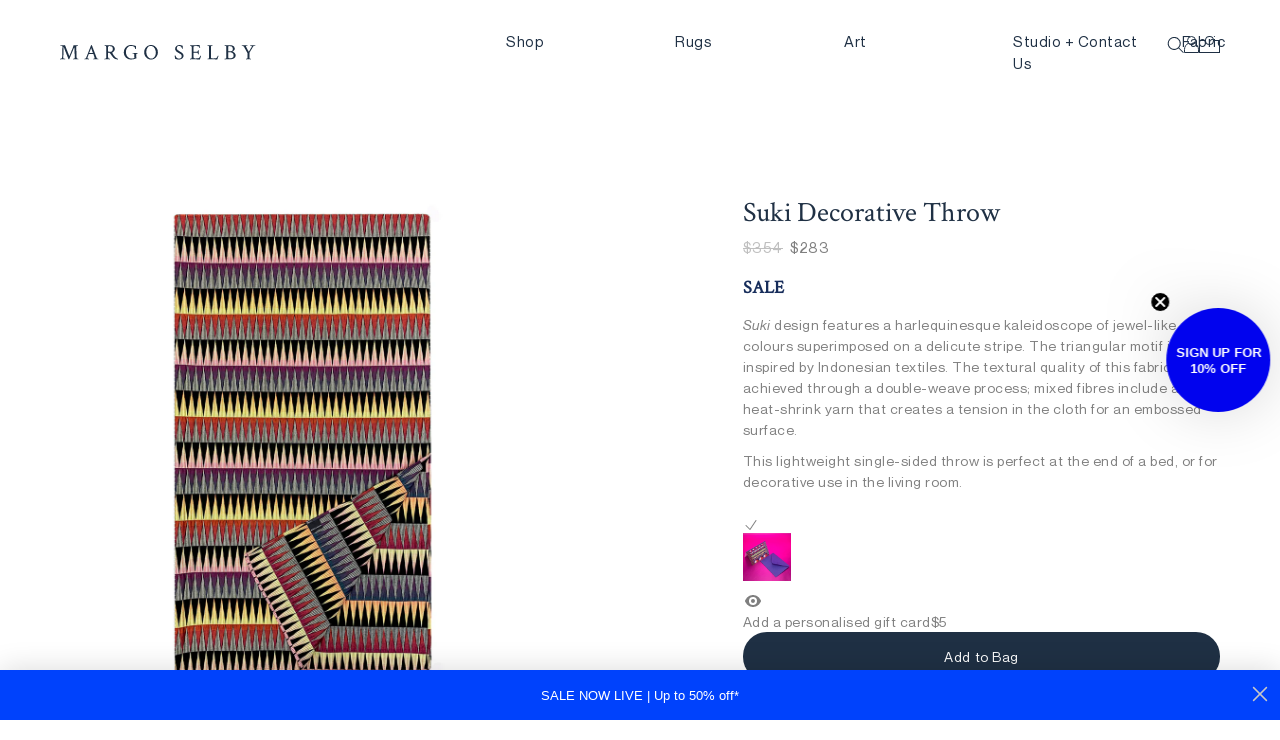

--- FILE ---
content_type: text/html; charset=utf-8
request_url: https://www.margoselby.com/en-us/products/suki-decorative-throw
body_size: 49950
content:
<!DOCTYPE html>
<html lang="en">
<head>  <meta charset="utf-8" /><meta name="description" content="A Margo Selby decorative throw is an effective way to introduce colour, pattern and texture to a sofa, chair or bed."><meta property="og:site_name" content="Margo Selby">
<meta property="og:url" content="https://www.margoselby.com/en-us/products/suki-decorative-throw">
<meta property="og:title" content="Suki Decorative Throw">
<meta property="og:type" content="product">
<meta property="og:description" content="A Margo Selby decorative throw is an effective way to introduce colour, pattern and texture to a sofa, chair or bed."><meta property="og:price:amount" content="283.00">
  <meta property="og:price:currency" content="GBP"><meta property="og:image" content="http://www.margoselby.com/cdn/shop/products/SUKI_Dec-Throw_Overhead_1200x1200.jpg?v=1750077809">
<meta property="og:image:secure_url" content="https://www.margoselby.com/cdn/shop/products/SUKI_Dec-Throw_Overhead_1200x1200.jpg?v=1750077809">
<meta name="twitter:site" content="@margoselby"><meta name="twitter:card" content="summary_large_image">
<meta name="twitter:title" content="Suki Decorative Throw">
<meta name="twitter:description" content="A Margo Selby decorative throw is an effective way to introduce colour, pattern and texture to a sofa, chair or bed.">
<link rel="canonical" href="https://www.margoselby.com/en-us/products/suki-decorative-throw">
  <meta name="viewport" content="width=device-width,initial-scale=1, maximum-scale=1">

  <title>
    Suki Decorative Throw &ndash; Margo Selby
  </title>

  
    <link rel="shortcut icon" href="//www.margoselby.com/cdn/shop/files/favicon_Blue_32x32.jpg?v=1754479324" type="image/png" />
  

<script type="application/ld+json">
      {
        "@context": "http://schema.org/",
        "@type": "Product",
        "name": "Suki Decorative Throw",
        "url": "https:\/\/www.margoselby.com\/en-us\/products\/suki-decorative-throw","image": [
            "https:\/\/www.margoselby.com\/cdn\/shop\/products\/SUKI_Dec-Throw_Overhead_1200x.jpg?v=1750077809"
          ],"description": "SALE\nSuki design features a harlequinesque kaleidoscope of jewel-like colours superimposed on a delicute stripe. The triangular motif is inspired by Indonesian textiles. The textural quality of this fabric is achieved through a double-weave process; mixed fibres include a heat-shrink yarn that creates a tension in the cloth for an embossed surface.\nThis lightweight single-sided throw is perfect at the end of a bed, or for decorative use in the living room.\nDetails\n\nSize: Approx: 214cm x 120cmComposition: 46% Cotton, 32% Acrylic, 22% PolyesterCare: Dry Clean Recommended ","sku": "THRDSUK","brand": {
          "@type": "Thing",
          "name": "Margo Selby"
        },
        "offers": [{
              "@type" : "Offer","sku": "THRDSUK","availability" : "http://schema.org/InStock",
              "price" : 283.0,
              "priceCurrency" : "USD",
              "url" : "https:\/\/www.margoselby.com\/en-us\/products\/suki-decorative-throw?variant=42054644138139"
            }
]
      }
    </script>
  

<script type="application/ld+json">
{
  "@context": "http://schema.org",
  "@type": "Organization",
  "name": "Margo Selby",
  
  "sameAs": [
    "https://twitter.com/margoselby",
    "https://www.facebook.com/margoselbystudio",
    "https://www.pinterest.co.uk/margoselby",
    "https://www.instagram.com/margoselbystudio/",
    "",
    "",
    "",
    ""
  ],
  "url": "https://www.margoselby.com"
}
</script>
<script>
    window.routes = {
      cart_url: '/en-us/cart',
      cart_add_url: '/en-us/cart/add',
      cart_change_url: '/en-us/cart/change',
      cart_update_url: '/en-us/cart/update'
    };
  </script>
  
  <!-- Google Tag Manager -->
  <script>(function(w,d,s,l,i){w[l]=w[l]||[];w[l].push({'gtm.start':
  new Date().getTime(),event:'gtm.js'});var f=d.getElementsByTagName(s)[0],
  j=d.createElement(s),dl=l!='dataLayer'?'&l='+l:'';j.async=true;j.src=
  'https://www.googletagmanager.com/gtm.js?id='+i+dl;f.parentNode.insertBefore(j,f);
  })(window,document,'script','dataLayer','GTM-52HWG4R');</script>
  <!-- End Google Tag Manager -->
    <link href="//www.margoselby.com/cdn/shop/t/9/assets/bundle.css?v=48029833394021951351690640616" rel="stylesheet" type="text/css" media="all" />

  
<script>window.performance && window.performance.mark && window.performance.mark('shopify.content_for_header.start');</script><meta id="shopify-digital-wallet" name="shopify-digital-wallet" content="/59189690523/digital_wallets/dialog">
<meta name="shopify-checkout-api-token" content="ff1aca9ee610687dbbd8d084106be693">
<meta id="in-context-paypal-metadata" data-shop-id="59189690523" data-venmo-supported="false" data-environment="production" data-locale="en_US" data-paypal-v4="true" data-currency="USD">
<link rel="alternate" hreflang="x-default" href="https://www.margoselby.com/products/suki-decorative-throw">
<link rel="alternate" hreflang="en" href="https://www.margoselby.com/products/suki-decorative-throw">
<link rel="alternate" hreflang="en-US" href="https://www.margoselby.com/en-us/products/suki-decorative-throw">
<link rel="alternate" hreflang="en-MX" href="https://www.margoselby.com/en-us/products/suki-decorative-throw">
<link rel="alternate" hreflang="en-CA" href="https://www.margoselby.com/en-us/products/suki-decorative-throw">
<link rel="alternate" hreflang="en-AT" href="https://www.margoselby.com/en-eu/products/suki-decorative-throw">
<link rel="alternate" hreflang="en-BE" href="https://www.margoselby.com/en-eu/products/suki-decorative-throw">
<link rel="alternate" hreflang="en-FR" href="https://www.margoselby.com/en-eu/products/suki-decorative-throw">
<link rel="alternate" hreflang="en-DE" href="https://www.margoselby.com/en-eu/products/suki-decorative-throw">
<link rel="alternate" hreflang="en-GR" href="https://www.margoselby.com/en-eu/products/suki-decorative-throw">
<link rel="alternate" hreflang="en-VA" href="https://www.margoselby.com/en-eu/products/suki-decorative-throw">
<link rel="alternate" hreflang="en-IE" href="https://www.margoselby.com/en-eu/products/suki-decorative-throw">
<link rel="alternate" hreflang="en-IT" href="https://www.margoselby.com/en-eu/products/suki-decorative-throw">
<link rel="alternate" hreflang="en-LU" href="https://www.margoselby.com/en-eu/products/suki-decorative-throw">
<link rel="alternate" hreflang="en-MT" href="https://www.margoselby.com/en-eu/products/suki-decorative-throw">
<link rel="alternate" hreflang="en-NL" href="https://www.margoselby.com/en-eu/products/suki-decorative-throw">
<link rel="alternate" hreflang="en-PT" href="https://www.margoselby.com/en-eu/products/suki-decorative-throw">
<link rel="alternate" hreflang="en-ES" href="https://www.margoselby.com/en-eu/products/suki-decorative-throw">
<link rel="alternate" hreflang="en-PL" href="https://www.margoselby.com/en-eu/products/suki-decorative-throw">
<link rel="alternate" hreflang="en-HU" href="https://www.margoselby.com/en-eu/products/suki-decorative-throw">
<link rel="alternate" hreflang="en-JP" href="https://www.margoselby.com/en-jp/products/suki-decorative-throw">
<link rel="alternate" hreflang="en-AU" href="https://www.margoselby.com/en-au/products/suki-decorative-throw">
<link rel="alternate" type="application/json+oembed" href="https://www.margoselby.com/en-us/products/suki-decorative-throw.oembed">
<script async="async" src="/checkouts/internal/preloads.js?locale=en-US"></script>
<link rel="preconnect" href="https://shop.app" crossorigin="anonymous">
<script async="async" src="https://shop.app/checkouts/internal/preloads.js?locale=en-US&shop_id=59189690523" crossorigin="anonymous"></script>
<script id="apple-pay-shop-capabilities" type="application/json">{"shopId":59189690523,"countryCode":"GB","currencyCode":"USD","merchantCapabilities":["supports3DS"],"merchantId":"gid:\/\/shopify\/Shop\/59189690523","merchantName":"Margo Selby","requiredBillingContactFields":["postalAddress","email","phone"],"requiredShippingContactFields":["postalAddress","email","phone"],"shippingType":"shipping","supportedNetworks":["visa","maestro","masterCard","amex","discover","elo"],"total":{"type":"pending","label":"Margo Selby","amount":"1.00"},"shopifyPaymentsEnabled":true,"supportsSubscriptions":true}</script>
<script id="shopify-features" type="application/json">{"accessToken":"ff1aca9ee610687dbbd8d084106be693","betas":["rich-media-storefront-analytics"],"domain":"www.margoselby.com","predictiveSearch":true,"shopId":59189690523,"locale":"en"}</script>
<script>var Shopify = Shopify || {};
Shopify.shop = "margoselby-com.myshopify.com";
Shopify.locale = "en";
Shopify.currency = {"active":"USD","rate":"1.3648518"};
Shopify.country = "US";
Shopify.theme = {"name":"Made by Field — v1.5","id":130730295451,"schema_name":"Made by Field","schema_version":"1","theme_store_id":null,"role":"main"};
Shopify.theme.handle = "null";
Shopify.theme.style = {"id":null,"handle":null};
Shopify.cdnHost = "www.margoselby.com/cdn";
Shopify.routes = Shopify.routes || {};
Shopify.routes.root = "/en-us/";</script>
<script type="module">!function(o){(o.Shopify=o.Shopify||{}).modules=!0}(window);</script>
<script>!function(o){function n(){var o=[];function n(){o.push(Array.prototype.slice.apply(arguments))}return n.q=o,n}var t=o.Shopify=o.Shopify||{};t.loadFeatures=n(),t.autoloadFeatures=n()}(window);</script>
<script>
  window.ShopifyPay = window.ShopifyPay || {};
  window.ShopifyPay.apiHost = "shop.app\/pay";
  window.ShopifyPay.redirectState = null;
</script>
<script id="shop-js-analytics" type="application/json">{"pageType":"product"}</script>
<script defer="defer" async type="module" src="//www.margoselby.com/cdn/shopifycloud/shop-js/modules/v2/client.init-shop-cart-sync_C5BV16lS.en.esm.js"></script>
<script defer="defer" async type="module" src="//www.margoselby.com/cdn/shopifycloud/shop-js/modules/v2/chunk.common_CygWptCX.esm.js"></script>
<script type="module">
  await import("//www.margoselby.com/cdn/shopifycloud/shop-js/modules/v2/client.init-shop-cart-sync_C5BV16lS.en.esm.js");
await import("//www.margoselby.com/cdn/shopifycloud/shop-js/modules/v2/chunk.common_CygWptCX.esm.js");

  window.Shopify.SignInWithShop?.initShopCartSync?.({"fedCMEnabled":true,"windoidEnabled":true});

</script>
<script>
  window.Shopify = window.Shopify || {};
  if (!window.Shopify.featureAssets) window.Shopify.featureAssets = {};
  window.Shopify.featureAssets['shop-js'] = {"shop-cart-sync":["modules/v2/client.shop-cart-sync_ZFArdW7E.en.esm.js","modules/v2/chunk.common_CygWptCX.esm.js"],"init-fed-cm":["modules/v2/client.init-fed-cm_CmiC4vf6.en.esm.js","modules/v2/chunk.common_CygWptCX.esm.js"],"shop-button":["modules/v2/client.shop-button_tlx5R9nI.en.esm.js","modules/v2/chunk.common_CygWptCX.esm.js"],"shop-cash-offers":["modules/v2/client.shop-cash-offers_DOA2yAJr.en.esm.js","modules/v2/chunk.common_CygWptCX.esm.js","modules/v2/chunk.modal_D71HUcav.esm.js"],"init-windoid":["modules/v2/client.init-windoid_sURxWdc1.en.esm.js","modules/v2/chunk.common_CygWptCX.esm.js"],"shop-toast-manager":["modules/v2/client.shop-toast-manager_ClPi3nE9.en.esm.js","modules/v2/chunk.common_CygWptCX.esm.js"],"init-shop-email-lookup-coordinator":["modules/v2/client.init-shop-email-lookup-coordinator_B8hsDcYM.en.esm.js","modules/v2/chunk.common_CygWptCX.esm.js"],"init-shop-cart-sync":["modules/v2/client.init-shop-cart-sync_C5BV16lS.en.esm.js","modules/v2/chunk.common_CygWptCX.esm.js"],"avatar":["modules/v2/client.avatar_BTnouDA3.en.esm.js"],"pay-button":["modules/v2/client.pay-button_FdsNuTd3.en.esm.js","modules/v2/chunk.common_CygWptCX.esm.js"],"init-customer-accounts":["modules/v2/client.init-customer-accounts_DxDtT_ad.en.esm.js","modules/v2/client.shop-login-button_C5VAVYt1.en.esm.js","modules/v2/chunk.common_CygWptCX.esm.js","modules/v2/chunk.modal_D71HUcav.esm.js"],"init-shop-for-new-customer-accounts":["modules/v2/client.init-shop-for-new-customer-accounts_ChsxoAhi.en.esm.js","modules/v2/client.shop-login-button_C5VAVYt1.en.esm.js","modules/v2/chunk.common_CygWptCX.esm.js","modules/v2/chunk.modal_D71HUcav.esm.js"],"shop-login-button":["modules/v2/client.shop-login-button_C5VAVYt1.en.esm.js","modules/v2/chunk.common_CygWptCX.esm.js","modules/v2/chunk.modal_D71HUcav.esm.js"],"init-customer-accounts-sign-up":["modules/v2/client.init-customer-accounts-sign-up_CPSyQ0Tj.en.esm.js","modules/v2/client.shop-login-button_C5VAVYt1.en.esm.js","modules/v2/chunk.common_CygWptCX.esm.js","modules/v2/chunk.modal_D71HUcav.esm.js"],"shop-follow-button":["modules/v2/client.shop-follow-button_Cva4Ekp9.en.esm.js","modules/v2/chunk.common_CygWptCX.esm.js","modules/v2/chunk.modal_D71HUcav.esm.js"],"checkout-modal":["modules/v2/client.checkout-modal_BPM8l0SH.en.esm.js","modules/v2/chunk.common_CygWptCX.esm.js","modules/v2/chunk.modal_D71HUcav.esm.js"],"lead-capture":["modules/v2/client.lead-capture_Bi8yE_yS.en.esm.js","modules/v2/chunk.common_CygWptCX.esm.js","modules/v2/chunk.modal_D71HUcav.esm.js"],"shop-login":["modules/v2/client.shop-login_D6lNrXab.en.esm.js","modules/v2/chunk.common_CygWptCX.esm.js","modules/v2/chunk.modal_D71HUcav.esm.js"],"payment-terms":["modules/v2/client.payment-terms_CZxnsJam.en.esm.js","modules/v2/chunk.common_CygWptCX.esm.js","modules/v2/chunk.modal_D71HUcav.esm.js"]};
</script>
<script>(function() {
  var isLoaded = false;
  function asyncLoad() {
    if (isLoaded) return;
    isLoaded = true;
    var urls = ["\/\/cdn.shopify.com\/proxy\/6e8be2e96309d7d404d1e9ec74c311be61e851fadf79eb8478f75d104ce34370\/depo.sidepanda.com\/scripttag\/script_tag?shop=margoselby-com.myshopify.com\u0026sp-cache-control=cHVibGljLCBtYXgtYWdlPTkwMA","https:\/\/static.ablestar.app\/link-manager\/404-tracker\/59189690523\/a38253b3-b3b5-4b11-b26a-bea34066cfd4.js?shop=margoselby-com.myshopify.com"];
    for (var i = 0; i < urls.length; i++) {
      var s = document.createElement('script');
      s.type = 'text/javascript';
      s.async = true;
      s.src = urls[i];
      var x = document.getElementsByTagName('script')[0];
      x.parentNode.insertBefore(s, x);
    }
  };
  if(window.attachEvent) {
    window.attachEvent('onload', asyncLoad);
  } else {
    window.addEventListener('load', asyncLoad, false);
  }
})();</script>
<script id="__st">var __st={"a":59189690523,"offset":0,"reqid":"916908b8-5e5a-4b0b-8613-47ab0f240b3a-1768713770","pageurl":"www.margoselby.com\/en-us\/products\/suki-decorative-throw","u":"e1d00849cf16","p":"product","rtyp":"product","rid":7297081376923};</script>
<script>window.ShopifyPaypalV4VisibilityTracking = true;</script>
<script id="captcha-bootstrap">!function(){'use strict';const t='contact',e='account',n='new_comment',o=[[t,t],['blogs',n],['comments',n],[t,'customer']],c=[[e,'customer_login'],[e,'guest_login'],[e,'recover_customer_password'],[e,'create_customer']],r=t=>t.map((([t,e])=>`form[action*='/${t}']:not([data-nocaptcha='true']) input[name='form_type'][value='${e}']`)).join(','),a=t=>()=>t?[...document.querySelectorAll(t)].map((t=>t.form)):[];function s(){const t=[...o],e=r(t);return a(e)}const i='password',u='form_key',d=['recaptcha-v3-token','g-recaptcha-response','h-captcha-response',i],f=()=>{try{return window.sessionStorage}catch{return}},m='__shopify_v',_=t=>t.elements[u];function p(t,e,n=!1){try{const o=window.sessionStorage,c=JSON.parse(o.getItem(e)),{data:r}=function(t){const{data:e,action:n}=t;return t[m]||n?{data:e,action:n}:{data:t,action:n}}(c);for(const[e,n]of Object.entries(r))t.elements[e]&&(t.elements[e].value=n);n&&o.removeItem(e)}catch(o){console.error('form repopulation failed',{error:o})}}const l='form_type',E='cptcha';function T(t){t.dataset[E]=!0}const w=window,h=w.document,L='Shopify',v='ce_forms',y='captcha';let A=!1;((t,e)=>{const n=(g='f06e6c50-85a8-45c8-87d0-21a2b65856fe',I='https://cdn.shopify.com/shopifycloud/storefront-forms-hcaptcha/ce_storefront_forms_captcha_hcaptcha.v1.5.2.iife.js',D={infoText:'Protected by hCaptcha',privacyText:'Privacy',termsText:'Terms'},(t,e,n)=>{const o=w[L][v],c=o.bindForm;if(c)return c(t,g,e,D).then(n);var r;o.q.push([[t,g,e,D],n]),r=I,A||(h.body.append(Object.assign(h.createElement('script'),{id:'captcha-provider',async:!0,src:r})),A=!0)});var g,I,D;w[L]=w[L]||{},w[L][v]=w[L][v]||{},w[L][v].q=[],w[L][y]=w[L][y]||{},w[L][y].protect=function(t,e){n(t,void 0,e),T(t)},Object.freeze(w[L][y]),function(t,e,n,w,h,L){const[v,y,A,g]=function(t,e,n){const i=e?o:[],u=t?c:[],d=[...i,...u],f=r(d),m=r(i),_=r(d.filter((([t,e])=>n.includes(e))));return[a(f),a(m),a(_),s()]}(w,h,L),I=t=>{const e=t.target;return e instanceof HTMLFormElement?e:e&&e.form},D=t=>v().includes(t);t.addEventListener('submit',(t=>{const e=I(t);if(!e)return;const n=D(e)&&!e.dataset.hcaptchaBound&&!e.dataset.recaptchaBound,o=_(e),c=g().includes(e)&&(!o||!o.value);(n||c)&&t.preventDefault(),c&&!n&&(function(t){try{if(!f())return;!function(t){const e=f();if(!e)return;const n=_(t);if(!n)return;const o=n.value;o&&e.removeItem(o)}(t);const e=Array.from(Array(32),(()=>Math.random().toString(36)[2])).join('');!function(t,e){_(t)||t.append(Object.assign(document.createElement('input'),{type:'hidden',name:u})),t.elements[u].value=e}(t,e),function(t,e){const n=f();if(!n)return;const o=[...t.querySelectorAll(`input[type='${i}']`)].map((({name:t})=>t)),c=[...d,...o],r={};for(const[a,s]of new FormData(t).entries())c.includes(a)||(r[a]=s);n.setItem(e,JSON.stringify({[m]:1,action:t.action,data:r}))}(t,e)}catch(e){console.error('failed to persist form',e)}}(e),e.submit())}));const S=(t,e)=>{t&&!t.dataset[E]&&(n(t,e.some((e=>e===t))),T(t))};for(const o of['focusin','change'])t.addEventListener(o,(t=>{const e=I(t);D(e)&&S(e,y())}));const B=e.get('form_key'),M=e.get(l),P=B&&M;t.addEventListener('DOMContentLoaded',(()=>{const t=y();if(P)for(const e of t)e.elements[l].value===M&&p(e,B);[...new Set([...A(),...v().filter((t=>'true'===t.dataset.shopifyCaptcha))])].forEach((e=>S(e,t)))}))}(h,new URLSearchParams(w.location.search),n,t,e,['guest_login'])})(!0,!0)}();</script>
<script integrity="sha256-4kQ18oKyAcykRKYeNunJcIwy7WH5gtpwJnB7kiuLZ1E=" data-source-attribution="shopify.loadfeatures" defer="defer" src="//www.margoselby.com/cdn/shopifycloud/storefront/assets/storefront/load_feature-a0a9edcb.js" crossorigin="anonymous"></script>
<script crossorigin="anonymous" defer="defer" src="//www.margoselby.com/cdn/shopifycloud/storefront/assets/shopify_pay/storefront-65b4c6d7.js?v=20250812"></script>
<script data-source-attribution="shopify.dynamic_checkout.dynamic.init">var Shopify=Shopify||{};Shopify.PaymentButton=Shopify.PaymentButton||{isStorefrontPortableWallets:!0,init:function(){window.Shopify.PaymentButton.init=function(){};var t=document.createElement("script");t.src="https://www.margoselby.com/cdn/shopifycloud/portable-wallets/latest/portable-wallets.en.js",t.type="module",document.head.appendChild(t)}};
</script>
<script data-source-attribution="shopify.dynamic_checkout.buyer_consent">
  function portableWalletsHideBuyerConsent(e){var t=document.getElementById("shopify-buyer-consent"),n=document.getElementById("shopify-subscription-policy-button");t&&n&&(t.classList.add("hidden"),t.setAttribute("aria-hidden","true"),n.removeEventListener("click",e))}function portableWalletsShowBuyerConsent(e){var t=document.getElementById("shopify-buyer-consent"),n=document.getElementById("shopify-subscription-policy-button");t&&n&&(t.classList.remove("hidden"),t.removeAttribute("aria-hidden"),n.addEventListener("click",e))}window.Shopify?.PaymentButton&&(window.Shopify.PaymentButton.hideBuyerConsent=portableWalletsHideBuyerConsent,window.Shopify.PaymentButton.showBuyerConsent=portableWalletsShowBuyerConsent);
</script>
<script data-source-attribution="shopify.dynamic_checkout.cart.bootstrap">document.addEventListener("DOMContentLoaded",(function(){function t(){return document.querySelector("shopify-accelerated-checkout-cart, shopify-accelerated-checkout")}if(t())Shopify.PaymentButton.init();else{new MutationObserver((function(e,n){t()&&(Shopify.PaymentButton.init(),n.disconnect())})).observe(document.body,{childList:!0,subtree:!0})}}));
</script>
<script id='scb4127' type='text/javascript' async='' src='https://www.margoselby.com/cdn/shopifycloud/privacy-banner/storefront-banner.js'></script><link id="shopify-accelerated-checkout-styles" rel="stylesheet" media="screen" href="https://www.margoselby.com/cdn/shopifycloud/portable-wallets/latest/accelerated-checkout-backwards-compat.css" crossorigin="anonymous">
<style id="shopify-accelerated-checkout-cart">
        #shopify-buyer-consent {
  margin-top: 1em;
  display: inline-block;
  width: 100%;
}

#shopify-buyer-consent.hidden {
  display: none;
}

#shopify-subscription-policy-button {
  background: none;
  border: none;
  padding: 0;
  text-decoration: underline;
  font-size: inherit;
  cursor: pointer;
}

#shopify-subscription-policy-button::before {
  box-shadow: none;
}

      </style>

<script>window.performance && window.performance.mark && window.performance.mark('shopify.content_for_header.end');</script>
  

<!-- Add this to layout/theme.liquid before closing head tag--><!-- Google tag (gtag.js) -->
<script async src="https://www.googletagmanager.com/gtag/js?id=AW-871691089"></script>
<script>
  window.dataLayer = window.dataLayer || [];
  function gtag(){dataLayer.push(arguments);}
  gtag('js', new Date());

  gtag('config', 'AW-871691089');
</script>

<!-- Hotjar Tracking Code for Margo Selby -->
<script>
    (function(h,o,t,j,a,r){
        h.hj=h.hj||function(){(h.hj.q=h.hj.q||[]).push(arguments)};
        h._hjSettings={hjid:3451144,hjsv:6};
        a=o.getElementsByTagName('head')[0];
        r=o.createElement('script');r.async=1;
        r.src=t+h._hjSettings.hjid+j+h._hjSettings.hjsv;
        a.appendChild(r);
    })(window,document,'https://static.hotjar.com/c/hotjar-','.js?sv=');
</script>
  

	

<!-- BEGIN app block: shopify://apps/klaviyo-email-marketing-sms/blocks/klaviyo-onsite-embed/2632fe16-c075-4321-a88b-50b567f42507 -->












  <script async src="https://static.klaviyo.com/onsite/js/W6Gigp/klaviyo.js?company_id=W6Gigp"></script>
  <script>!function(){if(!window.klaviyo){window._klOnsite=window._klOnsite||[];try{window.klaviyo=new Proxy({},{get:function(n,i){return"push"===i?function(){var n;(n=window._klOnsite).push.apply(n,arguments)}:function(){for(var n=arguments.length,o=new Array(n),w=0;w<n;w++)o[w]=arguments[w];var t="function"==typeof o[o.length-1]?o.pop():void 0,e=new Promise((function(n){window._klOnsite.push([i].concat(o,[function(i){t&&t(i),n(i)}]))}));return e}}})}catch(n){window.klaviyo=window.klaviyo||[],window.klaviyo.push=function(){var n;(n=window._klOnsite).push.apply(n,arguments)}}}}();</script>

  
    <script id="viewed_product">
      if (item == null) {
        var _learnq = _learnq || [];

        var MetafieldReviews = null
        var MetafieldYotpoRating = null
        var MetafieldYotpoCount = null
        var MetafieldLooxRating = null
        var MetafieldLooxCount = null
        var okendoProduct = null
        var okendoProductReviewCount = null
        var okendoProductReviewAverageValue = null
        try {
          // The following fields are used for Customer Hub recently viewed in order to add reviews.
          // This information is not part of __kla_viewed. Instead, it is part of __kla_viewed_reviewed_items
          MetafieldReviews = {};
          MetafieldYotpoRating = null
          MetafieldYotpoCount = null
          MetafieldLooxRating = null
          MetafieldLooxCount = null

          okendoProduct = null
          // If the okendo metafield is not legacy, it will error, which then requires the new json formatted data
          if (okendoProduct && 'error' in okendoProduct) {
            okendoProduct = null
          }
          okendoProductReviewCount = okendoProduct ? okendoProduct.reviewCount : null
          okendoProductReviewAverageValue = okendoProduct ? okendoProduct.reviewAverageValue : null
        } catch (error) {
          console.error('Error in Klaviyo onsite reviews tracking:', error);
        }

        var item = {
          Name: "Suki Decorative Throw",
          ProductID: 7297081376923,
          Categories: ["SALE","SALE | Throws","Subtle shades of summer","Throws + Blankets"],
          ImageURL: "https://www.margoselby.com/cdn/shop/products/SUKI_Dec-Throw_Overhead_grande.jpg?v=1750077809",
          URL: "https://www.margoselby.com/en-us/products/suki-decorative-throw",
          Brand: "Margo Selby",
          Price: "$283.00",
          Value: "283.00",
          CompareAtPrice: "$354.00"
        };
        _learnq.push(['track', 'Viewed Product', item]);
        _learnq.push(['trackViewedItem', {
          Title: item.Name,
          ItemId: item.ProductID,
          Categories: item.Categories,
          ImageUrl: item.ImageURL,
          Url: item.URL,
          Metadata: {
            Brand: item.Brand,
            Price: item.Price,
            Value: item.Value,
            CompareAtPrice: item.CompareAtPrice
          },
          metafields:{
            reviews: MetafieldReviews,
            yotpo:{
              rating: MetafieldYotpoRating,
              count: MetafieldYotpoCount,
            },
            loox:{
              rating: MetafieldLooxRating,
              count: MetafieldLooxCount,
            },
            okendo: {
              rating: okendoProductReviewAverageValue,
              count: okendoProductReviewCount,
            }
          }
        }]);
      }
    </script>
  




  <script>
    window.klaviyoReviewsProductDesignMode = false
  </script>







<!-- END app block --><link href="https://monorail-edge.shopifysvc.com" rel="dns-prefetch">
<script>(function(){if ("sendBeacon" in navigator && "performance" in window) {try {var session_token_from_headers = performance.getEntriesByType('navigation')[0].serverTiming.find(x => x.name == '_s').description;} catch {var session_token_from_headers = undefined;}var session_cookie_matches = document.cookie.match(/_shopify_s=([^;]*)/);var session_token_from_cookie = session_cookie_matches && session_cookie_matches.length === 2 ? session_cookie_matches[1] : "";var session_token = session_token_from_headers || session_token_from_cookie || "";function handle_abandonment_event(e) {var entries = performance.getEntries().filter(function(entry) {return /monorail-edge.shopifysvc.com/.test(entry.name);});if (!window.abandonment_tracked && entries.length === 0) {window.abandonment_tracked = true;var currentMs = Date.now();var navigation_start = performance.timing.navigationStart;var payload = {shop_id: 59189690523,url: window.location.href,navigation_start,duration: currentMs - navigation_start,session_token,page_type: "product"};window.navigator.sendBeacon("https://monorail-edge.shopifysvc.com/v1/produce", JSON.stringify({schema_id: "online_store_buyer_site_abandonment/1.1",payload: payload,metadata: {event_created_at_ms: currentMs,event_sent_at_ms: currentMs}}));}}window.addEventListener('pagehide', handle_abandonment_event);}}());</script>
<script id="web-pixels-manager-setup">(function e(e,d,r,n,o){if(void 0===o&&(o={}),!Boolean(null===(a=null===(i=window.Shopify)||void 0===i?void 0:i.analytics)||void 0===a?void 0:a.replayQueue)){var i,a;window.Shopify=window.Shopify||{};var t=window.Shopify;t.analytics=t.analytics||{};var s=t.analytics;s.replayQueue=[],s.publish=function(e,d,r){return s.replayQueue.push([e,d,r]),!0};try{self.performance.mark("wpm:start")}catch(e){}var l=function(){var e={modern:/Edge?\/(1{2}[4-9]|1[2-9]\d|[2-9]\d{2}|\d{4,})\.\d+(\.\d+|)|Firefox\/(1{2}[4-9]|1[2-9]\d|[2-9]\d{2}|\d{4,})\.\d+(\.\d+|)|Chrom(ium|e)\/(9{2}|\d{3,})\.\d+(\.\d+|)|(Maci|X1{2}).+ Version\/(15\.\d+|(1[6-9]|[2-9]\d|\d{3,})\.\d+)([,.]\d+|)( \(\w+\)|)( Mobile\/\w+|) Safari\/|Chrome.+OPR\/(9{2}|\d{3,})\.\d+\.\d+|(CPU[ +]OS|iPhone[ +]OS|CPU[ +]iPhone|CPU IPhone OS|CPU iPad OS)[ +]+(15[._]\d+|(1[6-9]|[2-9]\d|\d{3,})[._]\d+)([._]\d+|)|Android:?[ /-](13[3-9]|1[4-9]\d|[2-9]\d{2}|\d{4,})(\.\d+|)(\.\d+|)|Android.+Firefox\/(13[5-9]|1[4-9]\d|[2-9]\d{2}|\d{4,})\.\d+(\.\d+|)|Android.+Chrom(ium|e)\/(13[3-9]|1[4-9]\d|[2-9]\d{2}|\d{4,})\.\d+(\.\d+|)|SamsungBrowser\/([2-9]\d|\d{3,})\.\d+/,legacy:/Edge?\/(1[6-9]|[2-9]\d|\d{3,})\.\d+(\.\d+|)|Firefox\/(5[4-9]|[6-9]\d|\d{3,})\.\d+(\.\d+|)|Chrom(ium|e)\/(5[1-9]|[6-9]\d|\d{3,})\.\d+(\.\d+|)([\d.]+$|.*Safari\/(?![\d.]+ Edge\/[\d.]+$))|(Maci|X1{2}).+ Version\/(10\.\d+|(1[1-9]|[2-9]\d|\d{3,})\.\d+)([,.]\d+|)( \(\w+\)|)( Mobile\/\w+|) Safari\/|Chrome.+OPR\/(3[89]|[4-9]\d|\d{3,})\.\d+\.\d+|(CPU[ +]OS|iPhone[ +]OS|CPU[ +]iPhone|CPU IPhone OS|CPU iPad OS)[ +]+(10[._]\d+|(1[1-9]|[2-9]\d|\d{3,})[._]\d+)([._]\d+|)|Android:?[ /-](13[3-9]|1[4-9]\d|[2-9]\d{2}|\d{4,})(\.\d+|)(\.\d+|)|Mobile Safari.+OPR\/([89]\d|\d{3,})\.\d+\.\d+|Android.+Firefox\/(13[5-9]|1[4-9]\d|[2-9]\d{2}|\d{4,})\.\d+(\.\d+|)|Android.+Chrom(ium|e)\/(13[3-9]|1[4-9]\d|[2-9]\d{2}|\d{4,})\.\d+(\.\d+|)|Android.+(UC? ?Browser|UCWEB|U3)[ /]?(15\.([5-9]|\d{2,})|(1[6-9]|[2-9]\d|\d{3,})\.\d+)\.\d+|SamsungBrowser\/(5\.\d+|([6-9]|\d{2,})\.\d+)|Android.+MQ{2}Browser\/(14(\.(9|\d{2,})|)|(1[5-9]|[2-9]\d|\d{3,})(\.\d+|))(\.\d+|)|K[Aa][Ii]OS\/(3\.\d+|([4-9]|\d{2,})\.\d+)(\.\d+|)/},d=e.modern,r=e.legacy,n=navigator.userAgent;return n.match(d)?"modern":n.match(r)?"legacy":"unknown"}(),u="modern"===l?"modern":"legacy",c=(null!=n?n:{modern:"",legacy:""})[u],f=function(e){return[e.baseUrl,"/wpm","/b",e.hashVersion,"modern"===e.buildTarget?"m":"l",".js"].join("")}({baseUrl:d,hashVersion:r,buildTarget:u}),m=function(e){var d=e.version,r=e.bundleTarget,n=e.surface,o=e.pageUrl,i=e.monorailEndpoint;return{emit:function(e){var a=e.status,t=e.errorMsg,s=(new Date).getTime(),l=JSON.stringify({metadata:{event_sent_at_ms:s},events:[{schema_id:"web_pixels_manager_load/3.1",payload:{version:d,bundle_target:r,page_url:o,status:a,surface:n,error_msg:t},metadata:{event_created_at_ms:s}}]});if(!i)return console&&console.warn&&console.warn("[Web Pixels Manager] No Monorail endpoint provided, skipping logging."),!1;try{return self.navigator.sendBeacon.bind(self.navigator)(i,l)}catch(e){}var u=new XMLHttpRequest;try{return u.open("POST",i,!0),u.setRequestHeader("Content-Type","text/plain"),u.send(l),!0}catch(e){return console&&console.warn&&console.warn("[Web Pixels Manager] Got an unhandled error while logging to Monorail."),!1}}}}({version:r,bundleTarget:l,surface:e.surface,pageUrl:self.location.href,monorailEndpoint:e.monorailEndpoint});try{o.browserTarget=l,function(e){var d=e.src,r=e.async,n=void 0===r||r,o=e.onload,i=e.onerror,a=e.sri,t=e.scriptDataAttributes,s=void 0===t?{}:t,l=document.createElement("script"),u=document.querySelector("head"),c=document.querySelector("body");if(l.async=n,l.src=d,a&&(l.integrity=a,l.crossOrigin="anonymous"),s)for(var f in s)if(Object.prototype.hasOwnProperty.call(s,f))try{l.dataset[f]=s[f]}catch(e){}if(o&&l.addEventListener("load",o),i&&l.addEventListener("error",i),u)u.appendChild(l);else{if(!c)throw new Error("Did not find a head or body element to append the script");c.appendChild(l)}}({src:f,async:!0,onload:function(){if(!function(){var e,d;return Boolean(null===(d=null===(e=window.Shopify)||void 0===e?void 0:e.analytics)||void 0===d?void 0:d.initialized)}()){var d=window.webPixelsManager.init(e)||void 0;if(d){var r=window.Shopify.analytics;r.replayQueue.forEach((function(e){var r=e[0],n=e[1],o=e[2];d.publishCustomEvent(r,n,o)})),r.replayQueue=[],r.publish=d.publishCustomEvent,r.visitor=d.visitor,r.initialized=!0}}},onerror:function(){return m.emit({status:"failed",errorMsg:"".concat(f," has failed to load")})},sri:function(e){var d=/^sha384-[A-Za-z0-9+/=]+$/;return"string"==typeof e&&d.test(e)}(c)?c:"",scriptDataAttributes:o}),m.emit({status:"loading"})}catch(e){m.emit({status:"failed",errorMsg:(null==e?void 0:e.message)||"Unknown error"})}}})({shopId: 59189690523,storefrontBaseUrl: "https://www.margoselby.com",extensionsBaseUrl: "https://extensions.shopifycdn.com/cdn/shopifycloud/web-pixels-manager",monorailEndpoint: "https://monorail-edge.shopifysvc.com/unstable/produce_batch",surface: "storefront-renderer",enabledBetaFlags: ["2dca8a86"],webPixelsConfigList: [{"id":"2136572284","configuration":"{\"accountID\":\"W6Gigp\",\"webPixelConfig\":\"eyJlbmFibGVBZGRlZFRvQ2FydEV2ZW50cyI6IHRydWV9\"}","eventPayloadVersion":"v1","runtimeContext":"STRICT","scriptVersion":"524f6c1ee37bacdca7657a665bdca589","type":"APP","apiClientId":123074,"privacyPurposes":["ANALYTICS","MARKETING"],"dataSharingAdjustments":{"protectedCustomerApprovalScopes":["read_customer_address","read_customer_email","read_customer_name","read_customer_personal_data","read_customer_phone"]}},{"id":"575799451","configuration":"{\"config\":\"{\\\"google_tag_ids\\\":[\\\"G-7KXR3G3L7F\\\",\\\"AW-871691089\\\",\\\"GT-P82T583\\\",\\\"G-RXBMT4F64X\\\"],\\\"target_country\\\":\\\"GB\\\",\\\"gtag_events\\\":[{\\\"type\\\":\\\"search\\\",\\\"action_label\\\":[\\\"G-7KXR3G3L7F\\\",\\\"AW-871691089\\\/2Q_GCO2rsKwaENHm058D\\\",\\\"G-RXBMT4F64X\\\"]},{\\\"type\\\":\\\"begin_checkout\\\",\\\"action_label\\\":[\\\"G-7KXR3G3L7F\\\",\\\"AW-871691089\\\/M8y6COGrsKwaENHm058D\\\",\\\"G-RXBMT4F64X\\\"]},{\\\"type\\\":\\\"view_item\\\",\\\"action_label\\\":[\\\"G-7KXR3G3L7F\\\",\\\"AW-871691089\\\/1f1BCOqrsKwaENHm058D\\\",\\\"MC-7RJ9QPG947\\\",\\\"G-RXBMT4F64X\\\"]},{\\\"type\\\":\\\"purchase\\\",\\\"action_label\\\":[\\\"G-7KXR3G3L7F\\\",\\\"AW-871691089\\\/iIR0CMCisKwaENHm058D\\\",\\\"MC-7RJ9QPG947\\\",\\\"AW-871691089\\\/EM1aCNPY-I4YENHm058D\\\",\\\"G-RXBMT4F64X\\\"]},{\\\"type\\\":\\\"page_view\\\",\\\"action_label\\\":[\\\"G-7KXR3G3L7F\\\",\\\"AW-871691089\\\/Yld-COersKwaENHm058D\\\",\\\"MC-7RJ9QPG947\\\",\\\"G-RXBMT4F64X\\\"]},{\\\"type\\\":\\\"add_payment_info\\\",\\\"action_label\\\":[\\\"G-7KXR3G3L7F\\\",\\\"AW-871691089\\\/d1PMCPCrsKwaENHm058D\\\",\\\"G-RXBMT4F64X\\\"]},{\\\"type\\\":\\\"add_to_cart\\\",\\\"action_label\\\":[\\\"G-7KXR3G3L7F\\\",\\\"AW-871691089\\\/FoelCOSrsKwaENHm058D\\\",\\\"G-RXBMT4F64X\\\"]}],\\\"enable_monitoring_mode\\\":false}\"}","eventPayloadVersion":"v1","runtimeContext":"OPEN","scriptVersion":"b2a88bafab3e21179ed38636efcd8a93","type":"APP","apiClientId":1780363,"privacyPurposes":[],"dataSharingAdjustments":{"protectedCustomerApprovalScopes":["read_customer_address","read_customer_email","read_customer_name","read_customer_personal_data","read_customer_phone"]}},{"id":"310083739","configuration":"{\"pixel_id\":\"2081335368770313\",\"pixel_type\":\"facebook_pixel\",\"metaapp_system_user_token\":\"-\"}","eventPayloadVersion":"v1","runtimeContext":"OPEN","scriptVersion":"ca16bc87fe92b6042fbaa3acc2fbdaa6","type":"APP","apiClientId":2329312,"privacyPurposes":["ANALYTICS","MARKETING","SALE_OF_DATA"],"dataSharingAdjustments":{"protectedCustomerApprovalScopes":["read_customer_address","read_customer_email","read_customer_name","read_customer_personal_data","read_customer_phone"]}},{"id":"66814107","configuration":"{\"tagID\":\"2613345036503\"}","eventPayloadVersion":"v1","runtimeContext":"STRICT","scriptVersion":"18031546ee651571ed29edbe71a3550b","type":"APP","apiClientId":3009811,"privacyPurposes":["ANALYTICS","MARKETING","SALE_OF_DATA"],"dataSharingAdjustments":{"protectedCustomerApprovalScopes":["read_customer_address","read_customer_email","read_customer_name","read_customer_personal_data","read_customer_phone"]}},{"id":"182583676","eventPayloadVersion":"v1","runtimeContext":"LAX","scriptVersion":"1","type":"CUSTOM","privacyPurposes":["ANALYTICS"],"name":"Google Analytics tag (migrated)"},{"id":"shopify-app-pixel","configuration":"{}","eventPayloadVersion":"v1","runtimeContext":"STRICT","scriptVersion":"0450","apiClientId":"shopify-pixel","type":"APP","privacyPurposes":["ANALYTICS","MARKETING"]},{"id":"shopify-custom-pixel","eventPayloadVersion":"v1","runtimeContext":"LAX","scriptVersion":"0450","apiClientId":"shopify-pixel","type":"CUSTOM","privacyPurposes":["ANALYTICS","MARKETING"]}],isMerchantRequest: false,initData: {"shop":{"name":"Margo Selby","paymentSettings":{"currencyCode":"GBP"},"myshopifyDomain":"margoselby-com.myshopify.com","countryCode":"GB","storefrontUrl":"https:\/\/www.margoselby.com\/en-us"},"customer":null,"cart":null,"checkout":null,"productVariants":[{"price":{"amount":283.0,"currencyCode":"USD"},"product":{"title":"Suki Decorative Throw","vendor":"Margo Selby","id":"7297081376923","untranslatedTitle":"Suki Decorative Throw","url":"\/en-us\/products\/suki-decorative-throw","type":"Throws + Blankets"},"id":"42054644138139","image":{"src":"\/\/www.margoselby.com\/cdn\/shop\/products\/SUKI_Dec-Throw_Overhead.jpg?v=1750077809"},"sku":"THRDSUK","title":"Default Title","untranslatedTitle":"Default Title"}],"purchasingCompany":null},},"https://www.margoselby.com/cdn","fcfee988w5aeb613cpc8e4bc33m6693e112",{"modern":"","legacy":""},{"shopId":"59189690523","storefrontBaseUrl":"https:\/\/www.margoselby.com","extensionBaseUrl":"https:\/\/extensions.shopifycdn.com\/cdn\/shopifycloud\/web-pixels-manager","surface":"storefront-renderer","enabledBetaFlags":"[\"2dca8a86\"]","isMerchantRequest":"false","hashVersion":"fcfee988w5aeb613cpc8e4bc33m6693e112","publish":"custom","events":"[[\"page_viewed\",{}],[\"product_viewed\",{\"productVariant\":{\"price\":{\"amount\":283.0,\"currencyCode\":\"USD\"},\"product\":{\"title\":\"Suki Decorative Throw\",\"vendor\":\"Margo Selby\",\"id\":\"7297081376923\",\"untranslatedTitle\":\"Suki Decorative Throw\",\"url\":\"\/en-us\/products\/suki-decorative-throw\",\"type\":\"Throws + Blankets\"},\"id\":\"42054644138139\",\"image\":{\"src\":\"\/\/www.margoselby.com\/cdn\/shop\/products\/SUKI_Dec-Throw_Overhead.jpg?v=1750077809\"},\"sku\":\"THRDSUK\",\"title\":\"Default Title\",\"untranslatedTitle\":\"Default Title\"}}]]"});</script><script>
  window.ShopifyAnalytics = window.ShopifyAnalytics || {};
  window.ShopifyAnalytics.meta = window.ShopifyAnalytics.meta || {};
  window.ShopifyAnalytics.meta.currency = 'USD';
  var meta = {"product":{"id":7297081376923,"gid":"gid:\/\/shopify\/Product\/7297081376923","vendor":"Margo Selby","type":"Throws + Blankets","handle":"suki-decorative-throw","variants":[{"id":42054644138139,"price":28300,"name":"Suki Decorative Throw","public_title":null,"sku":"THRDSUK"}],"remote":false},"page":{"pageType":"product","resourceType":"product","resourceId":7297081376923,"requestId":"916908b8-5e5a-4b0b-8613-47ab0f240b3a-1768713770"}};
  for (var attr in meta) {
    window.ShopifyAnalytics.meta[attr] = meta[attr];
  }
</script>
<script class="analytics">
  (function () {
    var customDocumentWrite = function(content) {
      var jquery = null;

      if (window.jQuery) {
        jquery = window.jQuery;
      } else if (window.Checkout && window.Checkout.$) {
        jquery = window.Checkout.$;
      }

      if (jquery) {
        jquery('body').append(content);
      }
    };

    var hasLoggedConversion = function(token) {
      if (token) {
        return document.cookie.indexOf('loggedConversion=' + token) !== -1;
      }
      return false;
    }

    var setCookieIfConversion = function(token) {
      if (token) {
        var twoMonthsFromNow = new Date(Date.now());
        twoMonthsFromNow.setMonth(twoMonthsFromNow.getMonth() + 2);

        document.cookie = 'loggedConversion=' + token + '; expires=' + twoMonthsFromNow;
      }
    }

    var trekkie = window.ShopifyAnalytics.lib = window.trekkie = window.trekkie || [];
    if (trekkie.integrations) {
      return;
    }
    trekkie.methods = [
      'identify',
      'page',
      'ready',
      'track',
      'trackForm',
      'trackLink'
    ];
    trekkie.factory = function(method) {
      return function() {
        var args = Array.prototype.slice.call(arguments);
        args.unshift(method);
        trekkie.push(args);
        return trekkie;
      };
    };
    for (var i = 0; i < trekkie.methods.length; i++) {
      var key = trekkie.methods[i];
      trekkie[key] = trekkie.factory(key);
    }
    trekkie.load = function(config) {
      trekkie.config = config || {};
      trekkie.config.initialDocumentCookie = document.cookie;
      var first = document.getElementsByTagName('script')[0];
      var script = document.createElement('script');
      script.type = 'text/javascript';
      script.onerror = function(e) {
        var scriptFallback = document.createElement('script');
        scriptFallback.type = 'text/javascript';
        scriptFallback.onerror = function(error) {
                var Monorail = {
      produce: function produce(monorailDomain, schemaId, payload) {
        var currentMs = new Date().getTime();
        var event = {
          schema_id: schemaId,
          payload: payload,
          metadata: {
            event_created_at_ms: currentMs,
            event_sent_at_ms: currentMs
          }
        };
        return Monorail.sendRequest("https://" + monorailDomain + "/v1/produce", JSON.stringify(event));
      },
      sendRequest: function sendRequest(endpointUrl, payload) {
        // Try the sendBeacon API
        if (window && window.navigator && typeof window.navigator.sendBeacon === 'function' && typeof window.Blob === 'function' && !Monorail.isIos12()) {
          var blobData = new window.Blob([payload], {
            type: 'text/plain'
          });

          if (window.navigator.sendBeacon(endpointUrl, blobData)) {
            return true;
          } // sendBeacon was not successful

        } // XHR beacon

        var xhr = new XMLHttpRequest();

        try {
          xhr.open('POST', endpointUrl);
          xhr.setRequestHeader('Content-Type', 'text/plain');
          xhr.send(payload);
        } catch (e) {
          console.log(e);
        }

        return false;
      },
      isIos12: function isIos12() {
        return window.navigator.userAgent.lastIndexOf('iPhone; CPU iPhone OS 12_') !== -1 || window.navigator.userAgent.lastIndexOf('iPad; CPU OS 12_') !== -1;
      }
    };
    Monorail.produce('monorail-edge.shopifysvc.com',
      'trekkie_storefront_load_errors/1.1',
      {shop_id: 59189690523,
      theme_id: 130730295451,
      app_name: "storefront",
      context_url: window.location.href,
      source_url: "//www.margoselby.com/cdn/s/trekkie.storefront.cd680fe47e6c39ca5d5df5f0a32d569bc48c0f27.min.js"});

        };
        scriptFallback.async = true;
        scriptFallback.src = '//www.margoselby.com/cdn/s/trekkie.storefront.cd680fe47e6c39ca5d5df5f0a32d569bc48c0f27.min.js';
        first.parentNode.insertBefore(scriptFallback, first);
      };
      script.async = true;
      script.src = '//www.margoselby.com/cdn/s/trekkie.storefront.cd680fe47e6c39ca5d5df5f0a32d569bc48c0f27.min.js';
      first.parentNode.insertBefore(script, first);
    };
    trekkie.load(
      {"Trekkie":{"appName":"storefront","development":false,"defaultAttributes":{"shopId":59189690523,"isMerchantRequest":null,"themeId":130730295451,"themeCityHash":"14179445190821840297","contentLanguage":"en","currency":"USD","eventMetadataId":"ff0ed569-bd46-4783-9703-dd19ce443cab"},"isServerSideCookieWritingEnabled":true,"monorailRegion":"shop_domain","enabledBetaFlags":["65f19447"]},"Session Attribution":{},"S2S":{"facebookCapiEnabled":true,"source":"trekkie-storefront-renderer","apiClientId":580111}}
    );

    var loaded = false;
    trekkie.ready(function() {
      if (loaded) return;
      loaded = true;

      window.ShopifyAnalytics.lib = window.trekkie;

      var originalDocumentWrite = document.write;
      document.write = customDocumentWrite;
      try { window.ShopifyAnalytics.merchantGoogleAnalytics.call(this); } catch(error) {};
      document.write = originalDocumentWrite;

      window.ShopifyAnalytics.lib.page(null,{"pageType":"product","resourceType":"product","resourceId":7297081376923,"requestId":"916908b8-5e5a-4b0b-8613-47ab0f240b3a-1768713770","shopifyEmitted":true});

      var match = window.location.pathname.match(/checkouts\/(.+)\/(thank_you|post_purchase)/)
      var token = match? match[1]: undefined;
      if (!hasLoggedConversion(token)) {
        setCookieIfConversion(token);
        window.ShopifyAnalytics.lib.track("Viewed Product",{"currency":"USD","variantId":42054644138139,"productId":7297081376923,"productGid":"gid:\/\/shopify\/Product\/7297081376923","name":"Suki Decorative Throw","price":"283.00","sku":"THRDSUK","brand":"Margo Selby","variant":null,"category":"Throws + Blankets","nonInteraction":true,"remote":false},undefined,undefined,{"shopifyEmitted":true});
      window.ShopifyAnalytics.lib.track("monorail:\/\/trekkie_storefront_viewed_product\/1.1",{"currency":"USD","variantId":42054644138139,"productId":7297081376923,"productGid":"gid:\/\/shopify\/Product\/7297081376923","name":"Suki Decorative Throw","price":"283.00","sku":"THRDSUK","brand":"Margo Selby","variant":null,"category":"Throws + Blankets","nonInteraction":true,"remote":false,"referer":"https:\/\/www.margoselby.com\/en-us\/products\/suki-decorative-throw"});
      }
    });


        var eventsListenerScript = document.createElement('script');
        eventsListenerScript.async = true;
        eventsListenerScript.src = "//www.margoselby.com/cdn/shopifycloud/storefront/assets/shop_events_listener-3da45d37.js";
        document.getElementsByTagName('head')[0].appendChild(eventsListenerScript);

})();</script>
  <script>
  if (!window.ga || (window.ga && typeof window.ga !== 'function')) {
    window.ga = function ga() {
      (window.ga.q = window.ga.q || []).push(arguments);
      if (window.Shopify && window.Shopify.analytics && typeof window.Shopify.analytics.publish === 'function') {
        window.Shopify.analytics.publish("ga_stub_called", {}, {sendTo: "google_osp_migration"});
      }
      console.error("Shopify's Google Analytics stub called with:", Array.from(arguments), "\nSee https://help.shopify.com/manual/promoting-marketing/pixels/pixel-migration#google for more information.");
    };
    if (window.Shopify && window.Shopify.analytics && typeof window.Shopify.analytics.publish === 'function') {
      window.Shopify.analytics.publish("ga_stub_initialized", {}, {sendTo: "google_osp_migration"});
    }
  }
</script>
<script
  defer
  src="https://www.margoselby.com/cdn/shopifycloud/perf-kit/shopify-perf-kit-3.0.4.min.js"
  data-application="storefront-renderer"
  data-shop-id="59189690523"
  data-render-region="gcp-us-east1"
  data-page-type="product"
  data-theme-instance-id="130730295451"
  data-theme-name="Made by Field"
  data-theme-version="1"
  data-monorail-region="shop_domain"
  data-resource-timing-sampling-rate="10"
  data-shs="true"
  data-shs-beacon="true"
  data-shs-export-with-fetch="true"
  data-shs-logs-sample-rate="1"
  data-shs-beacon-endpoint="https://www.margoselby.com/api/collect"
></script>
</head>

<body class="template-product">
  <!-- Google Tag Manager (noscript) -->
  <noscript><iframe src="https://www.googletagmanager.com/ns.html?id=GTM-52HWG4R"
  height="0" width="0" style="display:none;visibility:hidden"></iframe></noscript>
  <!-- End Google Tag Manager (noscript) -->
  
  <div class="wrapper">
    <div class="overlay js-overlay"></div><!-- /.overlay -->

    <div class="overlay overlay--nav js-nav-overlay"></div><!-- /.overlay --><div id="shopify-section-newsletter-popup" class="shopify-section newsletter-popup js-newsletter-popup"><div class="newsletter__inner">
    <button class="newsletter__close js-newsletter-close">Close</button><!-- /.newsletter__close js-newsletter-close --><div class="newsletter newsletter--alt">
  <h2 class="newsletter__title">Newsletter sign up</h2><!-- /.newsletter__title --><div class="newsletter__entry"><p>Sign up to our newsletter for studio news, exhibitions and seasonal promotions.</p></div><!-- /.newsletter__entry --><form method="post" action="/en-us/contact#ContactFooter" id="ContactFooter" accept-charset="UTF-8" class="form-newsletter"><input type="hidden" name="form_type" value="customer" /><input type="hidden" name="utf8" value="✓" /><div class="form__row">
    <input type="hidden" name="contact[tags]" value="newsletter">
      <input
        id="NewsletterForm--newsletter-popup"
        type="email"
        name="contact[email]"
        class="form__field"
        value=""
        aria-required="true"
        autocorrect="off"
        autocapitalize="off"
        autocomplete="email"
        
        placeholder="Enter your email address"
        required
      >

      <button type="submit" class="form__btn" name="commit" id="Subscribe">
        <i class="ico-arrow-big">
      <svg id="Group" xmlns="http://www.w3.org/2000/svg" width="41.152" height="14.429" viewBox="0 0 41.152 14.429">
        <rect id="Rectangle" width="10.104" height=".5" transform="translate(33.293 13.714) rotate(-45)" fill="#1f3044"/>
        <rect id="Rectangle-2" data-name="Rectangle" width="10.104" height=".5" transform="translate(34 0) rotate(45)" fill="#1f3044"/>
        <rect id="Rectangle_Copy" data-name="Rectangle Copy" width="40" height=".5" transform="translate(0 6.708)" fill="#1f3044"/>
      </svg>
    </i><!-- /.ico-arrow-big -->
      </button>
    </div><!-- /.form__row --></form></div><!-- /.newsletter -->
<div class="newsletter__disclaimer"><p>By signing up to our mailing list you are agreeing to our <a href="/en-us/policies/privacy-policy" title="Privacy Policy">privacy policy</a>.</p></div><!-- /.newsletter__disclaimer --></div><!-- /.newsletter__inner -->
<style> #shopify-section-newsletter-popup {display: none;} </style></div><a class="in-page-link visually-hidden skip-link" href="#main-content">
      Skip to main content
    </a><header id="shopify-section-header" class="shopify-section header js-header"><div class="shell shell--fluid">
  <div class="header__inner js-header-inner ">
    <button class="nav-trigger js-nav-trigger">
      <span></span>
      <span></span>
    </button><!-- /.nav-trigger --><a href="/en-us" class="header__logo logo"><i class="ico-logo"><!--?xml version="1.0" encoding="UTF-8"?-->
<svg width="196px" height="15px" viewbox="0 0 196 15" version="1.1" xmlns="http://www.w3.org/2000/svg" xmlns:xlink="http://www.w3.org/1999/xlink">
    <title>MARGOSELBY Copy</title>
    <g id="Symbols" stroke="none" stroke-width="1" fill="none" fill-rule="evenodd">
        <g id="Desktop/Sticky-header-(white-text-MASTER)" transform="translate(-60.000000, -33.000000)" fill="#FFFFFF" fill-rule="nonzero">
            <path d="M78.3046875,47.3945312 C78.3333333,47.3085938 78.3476562,47.2011719 78.3476562,47.0722656 C78.3476562,46.8717448 78.3190104,46.7714844 78.2617188,46.7714844 C78.1041667,46.7714844 77.8391927,46.7249349 77.4667969,46.6318359 C77.094401,46.538737 76.8795573,46.4277344 76.8222656,46.2988281 C76.6217448,45.797526 76.5143229,45.1386719 76.5,44.3222656 C76.3770894,38.9961392 76.3127757,36.1050402 76.3070589,35.6489688 L76.3066406,35.5996094 C76.3066406,34.7688802 76.3925781,34.2890625 76.5644531,34.1601562 C76.6933594,34.0598958 76.8867188,33.9632161 77.1445312,33.8701172 C77.4023438,33.7770182 77.610026,33.7304688 77.7675781,33.7304688 L77.7675781,33.7304688 L77.8105469,33.7304688 C77.8821615,33.7304688 77.9179688,33.6302083 77.9179688,33.4296875 C77.9179688,33.34375 77.8964844,33.2363281 77.8535156,33.1074219 C77.1373698,33.1647135 76.3352865,33.1933594 75.4472656,33.1933594 C75.1751302,33.1933594 74.5807292,33.1647135 73.6640625,33.1074219 L73.6640625,33.1074219 L73.3678607,33.9960273 C72.9924119,35.1223737 72.8046875,35.6855469 72.8046875,35.6855469 C71.9739583,37.8196615 70.8567708,40.5338542 69.453125,43.828125 C69.4388021,43.8854167 69.4029948,43.9140625 69.3457031,43.9140625 C69.3027344,43.9140625 69.2740885,43.8997396 69.2597656,43.8710938 C66.5240885,37.0247396 65.1061198,33.436849 65.0058594,33.1074219 C64.218099,33.1790365 63.5592448,33.2148438 63.0292969,33.2148438 C62.7428385,33.2148438 62.4778646,33.2076823 62.234375,33.1933594 C61.9908854,33.1790365 61.7223307,33.1647135 61.4287109,33.1503906 C61.1350911,33.1360677 60.8665365,33.1217448 60.6230469,33.1074219 C60.5657552,33.1647135 60.5371094,33.2721354 60.5371094,33.4296875 C60.5371094,33.6302083 60.5657552,33.7304688 60.6230469,33.7304688 C60.8235677,33.7304688 61.1458333,33.7770182 61.5898438,33.8701172 C62.0338542,33.9632161 62.2773438,34.0670573 62.3203125,34.1816406 C62.3776042,34.3964844 62.40625,34.6829427 62.40625,35.0410156 C62.40625,35.2701823 62.3919271,35.7965495 62.3632812,36.6201172 C62.3346354,37.4436849 62.3024089,38.578776 62.2666016,40.0253906 C62.2307943,41.4720052 62.1985677,42.9401042 62.1699219,44.4296875 C62.141276,45.4179688 62.0123698,46.0410156 61.7832031,46.2988281 C61.6542969,46.4277344 61.3929036,46.538737 60.9990234,46.6318359 C60.6051432,46.7249349 60.3079427,46.7714844 60.1074219,46.7714844 C60.0358073,46.7714844 60,46.8717448 60,47.0722656 C60,47.2154948 60.0358073,47.3229167 60.1074219,47.3945312 C61.7545573,47.3229167 62.5924479,47.2871094 62.6210938,47.2871094 L62.6711121,47.287529 C62.9564514,47.2917252 63.7705078,47.3273926 65.1132812,47.3945312 C65.1419271,47.3085938 65.15625,47.2083333 65.15625,47.09375 C65.15625,46.8789062 65.1276042,46.7714844 65.0703125,46.7714844 C64.9270833,46.7714844 64.6370443,46.7177734 64.2001953,46.6103516 C63.7633464,46.5029297 63.5019531,46.3919271 63.4160156,46.2773438 C63.3300781,46.1627604 63.2871094,45.9765625 63.2871094,45.71875 C63.2871094,45.6901042 63.3085938,45.0992839 63.3515625,43.9462891 C63.3945312,42.7932943 63.4446615,41.328776 63.5019531,39.5527344 C63.5592448,37.7766927 63.6022135,36.2011719 63.6308594,34.8261719 L63.6308594,34.8261719 L68.5507812,47.3300781 C68.6367188,47.358724 68.7011719,47.3730469 68.7441406,47.3730469 C69.0019531,47.3730469 69.2669271,47.0651042 69.5390625,46.4492188 L69.5390625,46.4492188 L74.0292969,35.7070312 C74.0722656,35.6067708 74.1080729,35.5566406 74.1367188,35.5566406 C74.2083333,35.5566406 74.2763672,35.710612 74.3408203,36.0185547 C74.4052734,36.3264974 74.4446615,36.5950521 74.4589844,36.8242188 L74.4589844,36.8242188 L74.7167969,44.3867188 L74.7167969,45.5253906 C74.7167969,46.0410156 74.6308594,46.3489583 74.4589844,46.4492188 C74.3300781,46.5208333 74.1188151,46.5924479 73.8251953,46.6640625 C73.5315755,46.7356771 73.313151,46.7714844 73.1699219,46.7714844 C73.1126302,46.7714844 73.0839844,46.8645833 73.0839844,47.0507812 C73.0839844,47.2226562 73.1126302,47.3372396 73.1699219,47.3945312 C74.8170573,47.3229167 75.6764323,47.2871094 75.7480469,47.2871094 L75.8058701,47.287529 C76.1289749,47.2917252 76.9619141,47.3273926 78.3046875,47.3945312 Z M98.2578125,47.3945312 C98.2864583,47.3085938 98.3007812,47.2369792 98.3007812,47.1796875 C98.3007812,46.9075521 98.2721354,46.7714844 98.2148438,46.7714844 C98.0429688,46.7714844 97.7779948,46.7034505 97.4199219,46.5673828 C97.061849,46.4313151 96.8398438,46.2558594 96.7539062,46.0410156 C96.5963542,45.6829427 96.3886719,45.1673177 96.1308594,44.4941406 L96.1308594,44.4941406 L91.8339844,33.1503906 L91.640625,33.0859375 C91.5403646,33.0859375 91.4508464,33.1002604 91.3720703,33.1289062 C91.2932943,33.1575521 91.2216797,33.2076823 91.1572266,33.2792969 C91.0927734,33.3509115 91.0390625,33.4153646 90.9960938,33.4726562 C90.953125,33.5299479 90.9029948,33.6194661 90.8457031,33.7412109 C90.7884115,33.8629557 90.7454427,33.9632161 90.7167969,34.0419922 C90.7096354,34.0616862 90.7018026,34.083842 90.6932983,34.1084595 L90.6342163,34.2857056 L90.6342163,34.2857056 L90.5986328,34.3964844 C90.5485026,34.5540365 90.5091146,34.6686198 90.4804688,34.7402344 L90.4804688,34.7402344 L86.7421875,44.34375 C86.3697917,45.3033854 86.0332031,45.9765625 85.7324219,46.3632812 C85.6321615,46.4921875 85.4459635,46.5924479 85.1738281,46.6640625 C84.9016927,46.7356771 84.6796875,46.7714844 84.5078125,46.7714844 C84.4505208,46.7714844 84.421875,46.8717448 84.421875,47.0722656 C84.421875,47.2298177 84.4505208,47.3372396 84.5078125,47.3945312 C84.7513021,47.3802083 85.0055339,47.3658854 85.2705078,47.3515625 C85.5354818,47.3372396 85.7753906,47.3229167 85.9902344,47.3085938 C86.2050781,47.2942708 86.4557292,47.2871094 86.7421875,47.2871094 C86.7851562,47.2871094 87.5227865,47.3229167 88.9550781,47.3945312 C88.983724,47.3229167 88.9944661,47.2011719 88.9873047,47.0292969 C88.9801432,46.8574219 88.9550781,46.7714844 88.9121094,46.7714844 C88.7832031,46.7714844 88.5755208,46.7392578 88.2890625,46.6748047 C88.0026042,46.6103516 87.7949219,46.5279948 87.6660156,46.4277344 C87.5514323,46.3417969 87.4941406,46.1985677 87.4941406,45.9980469 C87.4941406,45.7259115 87.6158854,45.2317708 87.859375,44.515625 L87.859375,44.515625 L88.7832031,42.1523438 L88.890625,42.0878906 C89.9648438,42.016276 90.874349,41.9804688 91.6191406,41.9804688 C92.1490885,41.9804688 92.6933594,42.0019531 93.2519531,42.0449219 C93.2949219,42.0449219 93.3378906,42.0735677 93.3808594,42.1308594 L93.3808594,42.1308594 L94.2617188,44.5585938 L94.3476562,44.7949219 C94.390625,44.938151 94.4371745,45.1350911 94.4873047,45.3857422 C94.5374349,45.6363932 94.5625,45.8548177 94.5625,46.0410156 C94.5625,46.155599 94.5481771,46.2701823 94.5195312,46.3847656 C94.4765625,46.499349 94.3261719,46.5924479 94.0683594,46.6640625 C93.8105469,46.7356771 93.5957031,46.7714844 93.4238281,46.7714844 C93.3665365,46.7714844 93.3343099,46.8610026 93.3271484,47.0400391 C93.319987,47.2190755 93.3450521,47.3372396 93.4023438,47.3945312 C95.0494792,47.3229167 95.8802083,47.2871094 95.8945312,47.2871094 L95.9264976,47.2874811 C96.1326683,47.2914459 96.9097733,47.3271293 98.2578125,47.3945312 Z M90.8671875,40.9492188 C90.5950521,40.9492188 90.0865885,40.9348958 89.3417969,40.90625 C89.313151,40.90625 89.2988281,40.8776042 89.2988281,40.8203125 L89.2988281,40.8203125 L91.1464844,36.0292969 L92.8867188,40.7773438 L92.8222656,40.8847656 C92.1490885,40.9277344 91.4973958,40.9492188 90.8671875,40.9492188 Z M117.4375,47.4375 C117.666667,47.4375 117.860026,47.4160156 118.017578,47.3730469 C118.060547,47.2871094 118.082031,47.1796875 118.082031,47.0507812 C118.082031,46.9361979 118.060547,46.8359375 118.017578,46.75 C117.158203,46.75 116.041016,45.9980469 114.666016,44.4941406 C113.735026,43.4772135 112.911458,42.2167969 112.195312,40.7128906 C112.138021,40.6269531 112.18099,40.5553385 112.324219,40.4980469 C113.097656,40.139974 113.709961,39.6315104 114.161133,38.9726562 C114.612305,38.3138021 114.837891,37.6835938 114.837891,37.0820312 C114.837891,36.3802083 114.680339,35.7643229 114.365234,35.234375 C114.05013,34.7044271 113.649089,34.296224 113.162109,34.0097656 C112.67513,33.7233073 112.18099,33.5084635 111.679688,33.3652344 C111.178385,33.2220052 110.684245,33.1503906 110.197266,33.1503906 C109.781901,33.1503906 109.280599,33.1647135 108.693359,33.1933594 C108.10612,33.2220052 107.597656,33.2363281 107.167969,33.2363281 L107.167969,33.2363281 L104.589844,33.1933594 C104.532552,33.250651 104.503906,33.3723958 104.503906,33.5585938 C104.503906,33.7304688 104.532552,33.8164062 104.589844,33.8164062 C104.776042,33.8164062 105.058919,33.8665365 105.438477,33.9667969 C105.818034,34.0670573 106.029297,34.1744792 106.072266,34.2890625 C106.172526,34.6757812 106.222656,35.2916667 106.222656,36.1367188 L106.222656,36.1367188 L106.222656,44.2578125 C106.222656,45.4322917 106.172526,46.1054688 106.072266,46.2773438 C106.000651,46.40625 105.785807,46.5136719 105.427734,46.5996094 C105.069661,46.6855469 104.790365,46.7285156 104.589844,46.7285156 C104.546875,46.7285156 104.525391,46.8216146 104.525391,47.0078125 C104.525391,47.2226562 104.546875,47.3515625 104.589844,47.3945312 L104.589844,47.3945312 L107.210938,47.2871094 C107.640625,47.2871094 108.571615,47.3229167 110.003906,47.3945312 C110.032552,47.3085938 110.046875,47.2011719 110.046875,47.0722656 C110.046875,46.8717448 110.018229,46.7714844 109.960938,46.7714844 C109.77474,46.7714844 109.463216,46.7141927 109.026367,46.5996094 C108.589518,46.485026 108.335286,46.3346354 108.263672,46.1484375 C108.149089,45.8619792 108.091797,45.2389323 108.091797,44.2792969 L108.091797,44.2792969 L108.091797,41.1210938 C108.091797,41.0065104 108.120443,40.9205729 108.177734,40.8632812 C108.235026,40.8059896 108.292318,40.773763 108.349609,40.7666016 C108.406901,40.7594401 108.492839,40.7558594 108.607422,40.7558594 C108.979818,40.7558594 109.244792,40.7845052 109.402344,40.8417969 C109.559896,40.9134115 109.706706,41.0065104 109.842773,41.1210938 C109.978841,41.2356771 110.136393,41.4075521 110.31543,41.6367188 C110.494466,41.8658854 110.652018,42.0771484 110.788086,42.2705078 C110.924154,42.4638672 111.138997,42.7789714 111.432617,43.2158203 C111.726237,43.6526693 111.98763,44.0286458 112.216797,44.34375 C113.692057,46.40625 115.432292,47.4375 117.4375,47.4375 Z M110.498047,39.8320312 L109.960938,39.8320312 C108.714844,39.8320312 108.091797,39.624349 108.091797,39.2089844 L108.091797,39.2089844 L108.0923,36.3547516 C108.09465,35.780604 108.105225,35.3462728 108.124023,35.0517578 C108.145508,34.7151693 108.174154,34.5003255 108.209961,34.4072266 C108.245768,34.3141276 108.292318,34.2604167 108.349609,34.2460938 C108.707682,34.1458333 109.208984,34.0957031 109.853516,34.0957031 C111.858724,34.0957031 112.861328,35.0911458 112.861328,37.0820312 C112.861328,37.9127604 112.592773,38.578776 112.055664,39.0800781 C111.518555,39.5813802 110.999349,39.8320312 110.498047,39.8320312 L110.498047,39.8320312 Z M130.623047,47.4589844 C130.995443,47.4589844 131.349935,47.4482422 131.686523,47.4267578 C132.023112,47.4052734 132.316732,47.3837891 132.567383,47.3623047 C132.818034,47.3408203 133.083008,47.3014323 133.362305,47.2441406 C133.641602,47.186849 133.856445,47.1438802 134.006836,47.1152344 C134.157227,47.0865885 134.357747,47.0328776 134.608398,46.9541016 C134.859049,46.8753255 135.020182,46.8216146 135.091797,46.7929688 L135.135064,46.7759603 C135.219609,46.7431369 135.366319,46.687934 135.575195,46.6103516 C135.825846,46.5172526 135.965495,46.4635417 135.994141,46.4492188 C136.352214,46.3059896 136.53125,46.1770833 136.53125,46.0625 C136.53125,46.0195312 136.48112,45.8763021 136.380859,45.6328125 C136.280599,45.3893229 136.230469,45.1386719 136.230469,44.8808594 C136.230469,44.8522135 136.219727,44.6624349 136.198242,44.3115234 C136.176758,43.960612 136.166016,43.6347656 136.166016,43.3339844 C136.166016,42.4746094 136.23763,41.9947917 136.380859,41.8945312 C136.509766,41.8229167 136.72819,41.7405599 137.036133,41.6474609 C137.344076,41.554362 137.541016,41.5078125 137.626953,41.5078125 C137.684245,41.5078125 137.712891,41.4003906 137.712891,41.1855469 C137.712891,41.0709635 137.698568,40.9707031 137.669922,40.8847656 C136.23763,40.9563802 135.464193,40.9921875 135.349609,40.9921875 C135.306641,40.9921875 134.36849,40.9563802 132.535156,40.8847656 C132.477865,40.9420573 132.449219,41.0602214 132.449219,41.2392578 C132.449219,41.4182943 132.477865,41.5078125 132.535156,41.5078125 C132.764323,41.5078125 133.083008,41.5507812 133.491211,41.6367188 C133.899414,41.7226562 134.132161,41.8372396 134.189453,41.9804688 C134.304036,42.28125 134.361328,42.8971354 134.361328,43.828125 L134.361328,43.828125 L134.361328,43.9785156 L134.382812,45.7402344 C134.382812,45.9121094 134.332682,46.0195312 134.232422,46.0625 C133.630859,46.3776042 132.69987,46.5351562 131.439453,46.5351562 C129.849609,46.5351562 128.52832,45.8655599 127.475586,44.5263672 C126.422852,43.1871745 125.896484,41.7226562 125.896484,40.1328125 C125.896484,38.4140625 126.376302,36.9459635 127.335938,35.7285156 C128.295573,34.5110677 129.491536,33.9023438 130.923828,33.9023438 C133.458984,33.9023438 134.919922,34.8834635 135.306641,36.8457031 C135.349609,36.9173177 135.442708,36.953125 135.585938,36.953125 C135.886719,36.953125 136.037109,36.8457031 136.037109,36.6308594 C136.037109,36.4876302 136.008464,35.5996094 135.951172,33.9667969 C133.573568,33.3222656 131.876302,33 130.859375,33 C128.882812,33 127.214193,33.726888 125.853516,35.1806641 C124.492839,36.6344401 123.8125,38.3782552 123.8125,40.4121094 C123.8125,42.3313802 124.474935,43.9856771 125.799805,45.375 C127.124674,46.7643229 128.732422,47.4589844 130.623047,47.4589844 Z M151.027344,47.5449219 C152.917969,47.5449219 154.536458,46.8359375 155.882812,45.4179688 C157.229167,44 157.902344,42.2884115 157.902344,40.2832031 C157.902344,38.2779948 157.229167,36.5628255 155.882812,35.1376953 C154.536458,33.7125651 152.917969,33 151.027344,33 C149.136719,33 147.52181,33.7125651 146.182617,35.1376953 C144.843424,36.5628255 144.173828,38.2779948 144.173828,40.2832031 C144.173828,42.2884115 144.839844,44 146.171875,45.4179688 C147.518229,46.8359375 149.136719,47.5449219 151.027344,47.5449219 Z M151.371094,46.6210938 C150.311198,46.6210938 149.38737,46.2809245 148.599609,45.6005859 C147.811849,44.9202474 147.231771,44.0716146 146.859375,43.0546875 C146.486979,42.0377604 146.300781,40.9563802 146.300781,39.8105469 C146.300781,38.249349 146.694661,36.874349 147.482422,35.6855469 C148.270182,34.4967448 149.344401,33.9023438 150.705078,33.9023438 C151.764974,33.9023438 152.688802,34.242513 153.476562,34.9228516 C154.264323,35.6031901 154.844401,36.4482422 155.216797,37.4580078 C155.589193,38.4677734 155.775391,39.5455729 155.775391,40.6914062 C155.775391,41.6940104 155.614258,42.6357422 155.291992,43.5166016 C154.969727,44.3974609 154.464844,45.1350911 153.777344,45.7294922 C153.089844,46.3238932 152.28776,46.6210938 151.371094,46.6210938 Z M179.074219,47.5449219 C180.277344,47.5449219 181.326497,47.1761068 182.22168,46.4384766 C183.116862,45.7008464 183.564453,44.7591146 183.564453,43.6132812 C183.564453,43.2695312 183.496419,42.9365234 183.360352,42.6142578 C183.224284,42.2919922 183.081055,42.0234375 182.930664,41.8085938 C182.780273,41.59375 182.536784,41.3466797 182.200195,41.0673828 C181.863607,40.7880859 181.616536,40.5947266 181.458984,40.4873047 C181.301432,40.3798828 181.007812,40.1936849 180.578125,39.9287109 C180.148438,39.663737 179.897786,39.5097656 179.826172,39.4667969 C179.725911,39.4095052 179.493164,39.266276 179.12793,39.0371094 C178.762695,38.8079427 178.519206,38.6503906 178.397461,38.5644531 C178.275716,38.4785156 178.082357,38.328125 177.817383,38.1132812 C177.552409,37.8984375 177.369792,37.7086589 177.269531,37.5439453 C177.169271,37.3792318 177.06901,37.1715495 176.96875,36.9208984 C176.86849,36.6702474 176.818359,36.4088542 176.818359,36.1367188 C176.818359,35.5065104 176.993815,34.9765625 177.344727,34.546875 C177.695638,34.1171875 178.300781,33.9023438 179.160156,33.9023438 C179.933594,33.9023438 180.588867,34.1995443 181.125977,34.7939453 C181.663086,35.3883464 181.967448,36.000651 182.039062,36.6308594 C182.067708,36.7740885 182.253906,36.8457031 182.597656,36.8457031 C182.740885,36.8457031 182.8125,36.7955729 182.8125,36.6953125 C182.8125,35.40625 182.726562,34.3821615 182.554688,33.6230469 C182.296875,33.5657552 181.999674,33.4905599 181.663086,33.3974609 C181.326497,33.304362 181.068685,33.2363281 180.889648,33.1933594 C180.710612,33.1503906 180.481445,33.1110026 180.202148,33.0751953 C179.922852,33.039388 179.625651,33.0214844 179.310547,33.0214844 C178.193359,33.0214844 177.21224,33.3759766 176.367188,34.0849609 C175.522135,34.7939453 175.099609,35.6998698 175.099609,36.8027344 C175.099609,37.1464844 175.146159,37.4759115 175.239258,37.7910156 C175.332357,38.1061198 175.49349,38.4033203 175.722656,38.6826172 C175.951823,38.9619141 176.152344,39.1982422 176.324219,39.3916016 C176.496094,39.5849609 176.77181,39.8069661 177.151367,40.0576172 C177.530924,40.3082682 177.80306,40.483724 177.967773,40.5839844 C178.132487,40.6842448 178.422526,40.8561198 178.837891,41.0996094 C178.966797,41.171224 179.203125,41.3001302 179.546875,41.4863281 C179.890625,41.672526 180.126953,41.8085938 180.255859,41.8945312 C180.384766,41.9804688 180.567383,42.1129557 180.803711,42.2919922 C181.040039,42.4710286 181.204753,42.6393229 181.297852,42.796875 C181.390951,42.9544271 181.480469,43.1549479 181.566406,43.3984375 C181.652344,43.6419271 181.695312,43.906901 181.695312,44.1933594 C181.695312,44.9811198 181.444661,45.5898438 180.943359,46.0195312 C180.442057,46.4492188 179.833333,46.6640625 179.117188,46.6640625 C177.226562,46.6640625 176.03776,45.6328125 175.550781,43.5703125 C175.450521,43.4414062 175.271484,43.3769531 175.013672,43.3769531 C174.784505,43.3769531 174.669922,43.4199219 174.669922,43.5058594 C174.669922,44.0214844 174.848958,45.1601562 175.207031,46.921875 C175.364583,46.9505208 175.640299,47.0113932 176.03418,47.1044922 C176.42806,47.1975911 176.753906,47.2692057 177.011719,47.3193359 C177.269531,47.3694661 177.591797,47.4195964 177.978516,47.4697266 C178.365234,47.5198568 178.730469,47.5449219 179.074219,47.5449219 Z M199.972656,47.4160156 C200.001302,47.2011719 200.065755,46.9290365 200.166016,46.5996094 C200.266276,46.2701823 200.359375,45.9801432 200.445312,45.7294922 C200.53125,45.4788411 200.649414,45.1494141 200.799805,44.7412109 C200.950195,44.3330078 201.061198,44.0358073 201.132812,43.8496094 C201.046875,43.7636719 200.867839,43.7207031 200.595703,43.7207031 C200.423828,43.7207031 200.323568,43.7636719 200.294922,43.8496094 C200.13737,44.3938802 199.926107,44.8629557 199.661133,45.2568359 C199.396159,45.6507161 199.15625,45.9049479 198.941406,46.0195312 C198.46875,46.2630208 197.566406,46.3847656 196.234375,46.3847656 L196.234375,46.3847656 L195.203125,46.3847656 C194.272135,46.3847656 193.785156,46.313151 193.742188,46.1699219 C193.613281,45.797526 193.548828,45.1458333 193.548828,44.2148438 L193.548828,44.2148438 L193.548828,40.8847656 C193.548828,40.7558594 194.064453,40.6914062 195.095703,40.6914062 C196.427734,40.6914062 197.186849,40.7486979 197.373047,40.8632812 C197.458984,40.9205729 197.519857,40.9671224 197.555664,41.0029297 C197.591471,41.038737 197.645182,41.1533203 197.716797,41.3466797 C197.788411,41.5400391 197.874349,41.8300781 197.974609,42.2167969 C198.017578,42.3313802 198.132161,42.3886719 198.318359,42.3886719 C198.490234,42.3886719 198.604818,42.360026 198.662109,42.3027344 L198.662109,42.3027344 L198.662109,38.2421875 C198.590495,38.1705729 198.46875,38.1347656 198.296875,38.1347656 C198.096354,38.1347656 197.988932,38.1848958 197.974609,38.2851562 C197.913225,38.5204613 197.870111,38.6918248 197.845265,38.7992467 L197.824219,38.8974609 C197.809896,38.976237 197.756185,39.1015625 197.663086,39.2734375 C197.569987,39.4453125 197.494792,39.5384115 197.4375,39.5527344 C197.380208,39.5670573 197.251302,39.6028646 197.050781,39.6601562 C196.85026,39.7174479 196.660482,39.7460938 196.481445,39.7460938 L196.481445,39.7460938 L194.472656,39.7460938 C193.856771,39.7460938 193.548828,39.703125 193.548828,39.6171875 L193.548828,39.6171875 L193.548828,36.1796875 C193.548828,35.3203125 193.584635,34.71875 193.65625,34.375 C193.684896,34.1888021 194.315104,34.0957031 195.546875,34.0957031 L195.546875,34.0957031 L196.986328,34.0957031 C197.659505,34.0957031 198.189453,34.2067057 198.576172,34.4287109 C198.962891,34.6507161 199.263672,35.155599 199.478516,35.9433594 C199.492839,36.0436198 199.593099,36.09375 199.779297,36.09375 C199.965495,36.09375 200.094401,36.0579427 200.166016,35.9863281 C200.13737,35.8144531 200.04069,35.3883464 199.875977,34.7080078 C199.711263,34.0276693 199.60026,33.4798177 199.542969,33.0644531 C198.740885,33.0644531 197.544922,33.093099 195.955078,33.1503906 C194.365234,33.2076823 193.248047,33.2363281 192.603516,33.2363281 C191.64388,33.2363281 190.791667,33.2220052 190.046875,33.1933594 C189.989583,33.250651 189.960938,33.3723958 189.960938,33.5585938 C189.960938,33.7304688 189.989583,33.8164062 190.046875,33.8164062 C190.233073,33.8164062 190.515951,33.8665365 190.895508,33.9667969 C191.275065,34.0670573 191.486328,34.1744792 191.529297,34.2890625 C191.629557,34.6757812 191.679688,35.2916667 191.679688,36.1367188 L191.679688,36.1367188 L191.679688,44.2578125 C191.679688,45.4322917 191.629557,46.1054688 191.529297,46.2773438 C191.457682,46.40625 191.239258,46.5208333 190.874023,46.6210938 C190.508789,46.7213542 190.233073,46.7714844 190.046875,46.7714844 C190.003906,46.7714844 189.982422,46.8645833 189.982422,47.0507812 C189.982422,47.2369792 190.003906,47.3515625 190.046875,47.3945312 L190.046875,47.3945312 L192.646484,47.3300781 C193.649089,47.3300781 194.938151,47.344401 196.513672,47.3730469 C198.089193,47.4016927 199.242188,47.4160156 199.972656,47.4160156 Z M217.369141,47.4160156 C217.397786,47.2011719 217.46224,46.9290365 217.5625,46.5996094 C217.66276,46.2701823 217.755859,45.9801432 217.841797,45.7294922 C217.927734,45.4788411 218.045898,45.1494141 218.196289,44.7412109 C218.34668,44.3330078 218.457682,44.0358073 218.529297,43.8496094 C218.443359,43.7636719 218.264323,43.7207031 217.992188,43.7207031 C217.820312,43.7207031 217.720052,43.7636719 217.691406,43.8496094 C217.533854,44.3938802 217.322591,44.8629557 217.057617,45.2568359 C216.792643,45.6507161 216.552734,45.9049479 216.337891,46.0195312 C215.865234,46.2630208 214.962891,46.3847656 213.630859,46.3847656 L213.630859,46.3847656 L212.599609,46.3847656 C211.66862,46.3847656 211.181641,46.313151 211.138672,46.1699219 C211.009766,45.6686198 210.945312,45.0384115 210.945312,44.2792969 L210.945312,44.2792969 L210.945312,36.1796875 C210.945312,35.3489583 211.009766,34.6829427 211.138672,34.1816406 C211.167318,34.0813802 211.367839,33.9811198 211.740234,33.8808594 C212.11263,33.780599 212.370443,33.7304688 212.513672,33.7304688 C212.570964,33.7304688 212.599609,33.6302083 212.599609,33.4296875 C212.599609,33.3007812 212.585286,33.1933594 212.556641,33.1074219 C212.35612,33.1217448 212.098307,33.1396484 211.783203,33.1611328 C211.468099,33.1826172 211.174479,33.2005208 210.902344,33.2148438 C210.630208,33.2291667 210.350911,33.2363281 210.064453,33.2363281 C209.677734,33.2363281 209.197917,33.2184245 208.625,33.1826172 C208.052083,33.1468099 207.672526,33.1217448 207.486328,33.1074219 C207.429036,33.1647135 207.400391,33.2792969 207.400391,33.4511719 C207.400391,33.6373698 207.429036,33.7304688 207.486328,33.7304688 C207.672526,33.7304688 207.948242,33.7770182 208.313477,33.8701172 C208.678711,33.9632161 208.882812,34.0670573 208.925781,34.1816406 C209.026042,34.5683594 209.076172,35.2200521 209.076172,36.1367188 L209.076172,36.1367188 L209.075503,44.4860243 C209.069265,45.5198206 209.019358,46.1169271 208.925781,46.2773438 C208.854167,46.40625 208.639323,46.5136719 208.28125,46.5996094 C207.923177,46.6855469 207.64388,46.7285156 207.443359,46.7285156 C207.400391,46.7285156 207.378906,46.8216146 207.378906,47.0078125 C207.378906,47.1940104 207.400391,47.3085938 207.443359,47.3515625 L207.443359,47.3515625 L210.042969,47.2871094 C211.016927,47.2871094 212.295247,47.3085938 213.87793,47.3515625 C215.460612,47.3945312 216.624349,47.4160156 217.369141,47.4160156 Z M224.667969,47.3945312 L227.267578,47.3300781 L230.210938,47.3300781 C231.858073,47.3300781 233.179362,46.9684245 234.174805,46.2451172 C235.170247,45.5218099 235.667969,44.5442708 235.667969,43.3125 C235.667969,42.3528646 235.28125,41.5185547 234.507812,40.8095703 C233.734375,40.1005859 233.068359,39.6959635 232.509766,39.5957031 C232.466797,39.5527344 232.502604,39.5097656 232.617188,39.4667969 C232.817708,39.3951823 233.057617,39.2734375 233.336914,39.1015625 C233.616211,38.9296875 233.920573,38.6217448 234.25,38.1777344 C234.579427,37.733724 234.744141,37.2539062 234.744141,36.7382812 C234.744141,36.2226562 234.64388,35.7535807 234.443359,35.3310547 C234.242839,34.9085286 233.985026,34.5683594 233.669922,34.3105469 C233.354818,34.0527344 232.993164,33.8378906 232.584961,33.6660156 C232.176758,33.4941406 231.779297,33.3759766 231.392578,33.3115234 C231.005859,33.2470703 230.626302,33.2148438 230.253906,33.2148438 C229.895833,33.2148438 229.484049,33.2184245 229.018555,33.2255859 C228.55306,33.2327474 227.955078,33.2363281 227.224609,33.2363281 C226.264974,33.2363281 225.41276,33.2220052 224.667969,33.1933594 C224.610677,33.250651 224.582031,33.3723958 224.582031,33.5585938 C224.582031,33.7304688 224.610677,33.8164062 224.667969,33.8164062 C224.854167,33.8164062 225.137044,33.8665365 225.516602,33.9667969 C225.896159,34.0670573 226.107422,34.1744792 226.150391,34.2890625 C226.250651,34.6757812 226.300781,35.2916667 226.300781,36.1367188 L226.300781,36.1367188 L226.300781,44.2578125 C226.300781,45.4322917 226.250651,46.1054688 226.150391,46.2773438 C226.078776,46.40625 225.860352,46.5208333 225.495117,46.6210938 C225.129883,46.7213542 224.854167,46.7714844 224.667969,46.7714844 C224.625,46.7714844 224.603516,46.8645833 224.603516,47.0507812 C224.603516,47.2369792 224.625,47.3515625 224.667969,47.3945312 L224.667969,47.3945312 Z M229.587891,39.3164062 C228.642578,39.3164062 228.169922,39.266276 228.169922,39.1660156 L228.169922,39.1660156 L228.169922,36.609375 L228.255859,34.4394531 C228.255859,34.3248698 228.298828,34.2604167 228.384766,34.2460938 C228.742839,34.1458333 229.251302,34.0957031 229.910156,34.0957031 C230.884115,34.0957031 231.618164,34.3714193 232.112305,34.9228516 C232.606445,35.4742839 232.853516,36.2441406 232.853516,37.2324219 C232.853516,37.8196615 232.656576,38.288737 232.262695,38.6396484 C231.868815,38.9905599 231.378255,39.1946615 230.791016,39.2519531 C230.447266,39.2949219 230.046224,39.3164062 229.587891,39.3164062 Z M229.673828,46.3632812 C229.115234,46.3632812 228.728516,46.2630208 228.513672,46.0625 C228.284505,45.8763021 228.169922,45.2389323 228.169922,44.1503906 L228.169922,44.1503906 L228.169922,41.0136719 C228.169922,40.7128906 228.198568,40.4765625 228.255859,40.3046875 C228.972005,40.2473958 229.48763,40.21875 229.802734,40.21875 C231.120443,40.21875 232.08724,40.5445964 232.703125,41.1962891 C233.31901,41.8479818 233.626953,42.6321615 233.626953,43.5488281 C233.626953,44.1647135 233.476562,44.6767578 233.175781,45.0849609 C232.875,45.4931641 232.48112,45.7796224 231.994141,45.9443359 C231.507161,46.1090495 231.088216,46.2200521 230.737305,46.2773438 C230.386393,46.3346354 230.031901,46.3632812 229.673828,46.3632812 Z M250.916016,47.3945312 C250.944661,47.3085938 250.958984,47.2083333 250.958984,47.09375 C250.958984,46.9075521 250.930339,46.8144531 250.873047,46.8144531 C250.744141,46.8144531 250.500651,46.7607422 250.142578,46.6533203 C249.784505,46.5458984 249.591146,46.4420573 249.5625,46.3417969 C249.447917,45.8977865 249.390625,45.2317708 249.390625,44.34375 L249.390625,44.34375 L249.390625,41.078125 C249.390625,41.0143229 249.443189,40.8736683 249.548318,40.6561612 L249.651301,40.4509055 C249.902322,39.965406 250.334635,39.2148438 250.948242,38.1992188 C251.986654,36.4804688 252.777995,35.1985677 253.322266,34.3535156 C253.465495,34.1673177 253.751953,34.0097656 254.181641,33.8808594 C254.611328,33.7519531 254.912109,33.6875 255.083984,33.6875 C255.141276,33.6875 255.169922,33.6015625 255.169922,33.4296875 C255.169922,33.3007812 255.155599,33.1933594 255.126953,33.1074219 C254.998047,33.1074219 254.697266,33.1289062 254.224609,33.171875 C253.751953,33.2148438 253.29362,33.2363281 252.849609,33.2363281 C252.749349,33.2363281 251.904297,33.1933594 250.314453,33.1074219 C250.257161,33.1647135 250.228516,33.2757161 250.228516,33.4404297 C250.228516,33.6051432 250.257161,33.6875 250.314453,33.6875 C250.729818,33.6875 251.080729,33.766276 251.367188,33.9238281 C251.653646,34.0813802 251.796875,34.2389323 251.796875,34.3964844 C251.796875,34.8977865 250.822917,36.6236979 248.875,39.5742188 C248.803385,39.6744792 248.731771,39.6888021 248.660156,39.6171875 L248.660156,39.6171875 L246.253906,35.0625 C246.096354,34.7903646 246.017578,34.5755208 246.017578,34.4179688 C246.017578,34.1744792 246.171549,33.991862 246.479492,33.8701172 C246.787435,33.7483724 247.063151,33.6875 247.306641,33.6875 C247.349609,33.6875 247.374674,33.6051432 247.381836,33.4404297 C247.388997,33.2757161 247.378255,33.1647135 247.349609,33.1074219 C245.630859,33.1933594 244.685547,33.2363281 244.513672,33.2363281 C244.11263,33.2363281 243.639974,33.2184245 243.095703,33.1826172 C242.551432,33.1468099 242.164714,33.1217448 241.935547,33.1074219 C241.878255,33.1647135 241.849609,33.2792969 241.849609,33.4511719 C241.849609,33.608724 241.878255,33.6875 241.935547,33.6875 C242.078776,33.6875 242.307943,33.7376302 242.623047,33.8378906 C242.938151,33.938151 243.174479,34.0455729 243.332031,34.1601562 C243.561198,34.3177083 243.736654,34.4788411 243.858398,34.6435547 C243.980143,34.8082682 244.155599,35.1054688 244.384766,35.5351562 C245.860026,38.1848958 246.751628,39.8069661 247.05957,40.4013672 C247.367513,40.9957682 247.521484,41.3932292 247.521484,41.59375 L247.521484,41.59375 L247.521484,44.2792969 C247.521484,45.2102865 247.464193,45.8977865 247.349609,46.3417969 C247.306641,46.4563802 247.109701,46.5638021 246.758789,46.6640625 C246.407878,46.7643229 246.146484,46.8144531 245.974609,46.8144531 C245.917318,46.8144531 245.888672,46.9075521 245.888672,47.09375 C245.888672,47.2369792 245.917318,47.3372396 245.974609,47.3945312 C247.621745,47.3229167 248.466797,47.2871094 248.509766,47.2871094 L248.546638,47.2874811 C248.778184,47.2914459 249.567976,47.3271293 250.916016,47.3945312 Z" id="MARGOSELBY-Copy"></path>
        </g>
    </g>
</svg></i><!-- /.ico-logo --></a><!-- /.logo --><nav class="nav js-nav">
  <ul class="nav__items js-nav-items"><li class="nav__item nav__item--has-items js-dropdown-trigger ">
        <a href="/en-us#" class="nav__link">Shop<span class="nav__plus"></span>
        </a><!-- /.nav__link --><div class="nav__dropdown "><ul class="nav__dropdown__items"><li class="nav__dropdown__item ">
                  <a href="/en-us/collections/sale" class="nav__dropdown__link ">SALE</a><!-- /.nav__dropdown__link -->
                </li><!-- /.nav__dropdown__item --><li class="nav__dropdown__item ">
                  <a href="/en-us/collections/moulin-collection" class="nav__dropdown__link ">NEW LAUNCH | Moulin Collection</a><!-- /.nav__dropdown__link -->
                </li><!-- /.nav__dropdown__item --><li class="nav__dropdown__item ">
                  <a href="/en-us/collections/rugs" class="nav__dropdown__link ">Rugs</a><!-- /.nav__dropdown__link -->
                </li><!-- /.nav__dropdown__item --><li class="nav__dropdown__item ">
                  <a href="/en-us/collections/cushions" class="nav__dropdown__link ">Cushions</a><!-- /.nav__dropdown__link -->
                </li><!-- /.nav__dropdown__item --><li class="nav__dropdown__item ">
                  <a href="/en-us/collections/bed-linen" class="nav__dropdown__link ">Bed Linen</a><!-- /.nav__dropdown__link -->
                </li><!-- /.nav__dropdown__item --><li class="nav__dropdown__item ">
                  <a href="/en-us/collections/towels" class="nav__dropdown__link ">Towels</a><!-- /.nav__dropdown__link -->
                </li><!-- /.nav__dropdown__item --><li class="nav__dropdown__item ">
                  <a href="/en-us/collections/scarves" class="nav__dropdown__link ">Scarves + Tote Bags</a><!-- /.nav__dropdown__link -->
                </li><!-- /.nav__dropdown__item --><li class="nav__dropdown__item ">
                  <a href="/en-us/collections/throws" class="nav__dropdown__link ">Throws + Blankets</a><!-- /.nav__dropdown__link -->
                </li><!-- /.nav__dropdown__item --><li class="nav__dropdown__item ">
                  <a href="/en-us/collections/shopfabric" class="nav__dropdown__link ">Fabric</a><!-- /.nav__dropdown__link -->
                </li><!-- /.nav__dropdown__item --><li class="nav__dropdown__item ">
                  <a href="/en-us/collections/carpet-alternative-flooring" class="nav__dropdown__link ">Carpet | Alternative Flooring</a><!-- /.nav__dropdown__link -->
                </li><!-- /.nav__dropdown__item --><li class="nav__dropdown__item ">
                  <a href="/en-us/pages/weaving-workshop" class="nav__dropdown__link ">Weaving Workshop</a><!-- /.nav__dropdown__link -->
                </li><!-- /.nav__dropdown__item --><li class="nav__dropdown__item ">
                  <a href="/en-us/collections/gift-guide-1" class="nav__dropdown__link ">Gift Guide</a><!-- /.nav__dropdown__link -->
                </li><!-- /.nav__dropdown__item --><li class="nav__dropdown__item ">
                  <a href="/en-us/collections/gift-cards" class="nav__dropdown__link ">Gift Vouchers</a><!-- /.nav__dropdown__link -->
                </li><!-- /.nav__dropdown__item --></ul><!-- /.nav__dropdown__items --></div><!-- /.nav__dropdown -->
      </li><!-- /.nav__item --><li class="nav__item nav__item--has-items js-dropdown-trigger ">
        <a href="/en-us#" class="nav__link">Rugs<span class="nav__plus"></span>
        </a><!-- /.nav__link --><div class="nav__dropdown "><ul class="nav__dropdown__items"><li class="nav__dropdown__item ">
                  <a href="/en-us/collections/sale-rugs" class="nav__dropdown__link ">SALE Rugs</a><!-- /.nav__dropdown__link -->
                </li><!-- /.nav__dropdown__item --><li class="nav__dropdown__item ">
                  <a href="/en-us/collections/in-stock-rugs" class="nav__dropdown__link ">In Stock Rugs</a><!-- /.nav__dropdown__link -->
                </li><!-- /.nav__dropdown__item --><li class="nav__dropdown__item ">
                  <a href="/en-us/collections/made-to-order-rugs" class="nav__dropdown__link ">Made to Order Rugs</a><!-- /.nav__dropdown__link -->
                </li><!-- /.nav__dropdown__item --><li class="nav__dropdown__item ">
                  <a href="/en-us/pages/custom-rugs" class="nav__dropdown__link ">Custom Rugs</a><!-- /.nav__dropdown__link -->
                </li><!-- /.nav__dropdown__item --><li class="nav__dropdown__item ">
                  <a href="/en-us/pages/custom-rug-enquiry" class="nav__dropdown__link ">Custom Rug Enquiry</a><!-- /.nav__dropdown__link -->
                </li><!-- /.nav__dropdown__item --><li class="nav__dropdown__item ">
                  <a href="/en-us/pages/craftsmanship" class="nav__dropdown__link ">Craftsmanship</a><!-- /.nav__dropdown__link -->
                </li><!-- /.nav__dropdown__item --></ul><!-- /.nav__dropdown__items --></div><!-- /.nav__dropdown -->
      </li><!-- /.nav__item --><li class="nav__item nav__item--has-items js-dropdown-trigger ">
        <a href="/en-us#" class="nav__link">Art<span class="nav__plus"></span>
        </a><!-- /.nav__link --><div class="nav__dropdown "><ul class="nav__dropdown__items"><li class="nav__dropdown__item ">
                  <a href="/en-us/pages/art" class="nav__dropdown__link ">Overview</a><!-- /.nav__dropdown__link -->
                </li><!-- /.nav__dropdown__item --><li class="nav__dropdown__item ">
                  <a href="/en-us/pages/artists-statement" class="nav__dropdown__link ">Artist's Statement</a><!-- /.nav__dropdown__link -->
                </li><!-- /.nav__dropdown__item --><li class="nav__dropdown__item ">
                  <a href="/en-us/pages/selected-works" class="nav__dropdown__link ">Selected Works</a><!-- /.nav__dropdown__link -->
                </li><!-- /.nav__dropdown__item --><li class="nav__dropdown__item ">
                  <a href="/en-us/pages/artwork-commissions" class="nav__dropdown__link ">Artwork Commissions</a><!-- /.nav__dropdown__link -->
                </li><!-- /.nav__dropdown__item --><li class="nav__dropdown__item ">
                  <a href="/en-us/pages/process" class="nav__dropdown__link ">Process</a><!-- /.nav__dropdown__link -->
                </li><!-- /.nav__dropdown__item --><li class="nav__dropdown__item ">
                  <a href="/en-us/pages/colour-chart" class="nav__dropdown__link ">Living Colour Chart</a><!-- /.nav__dropdown__link -->
                </li><!-- /.nav__dropdown__item --></ul><!-- /.nav__dropdown__items --></div><!-- /.nav__dropdown -->
      </li><!-- /.nav__item --><li class="nav__item nav__item--has-items js-dropdown-trigger ">
        <a href="/en-us#" class="nav__link">Studio + Contact Us<span class="nav__plus"></span>
        </a><!-- /.nav__link --><div class="nav__dropdown "><ul class="nav__dropdown__items"><li class="nav__dropdown__item ">
                  <a href="/en-us/pages/visit-us" class="nav__dropdown__link ">Visit Us</a><!-- /.nav__dropdown__link -->
                </li><!-- /.nav__dropdown__item --><li class="nav__dropdown__item ">
                  <a href="/en-us/pages/about" class="nav__dropdown__link ">About Margo Selby + the Studio</a><!-- /.nav__dropdown__link -->
                </li><!-- /.nav__dropdown__item --><li class="nav__dropdown__item ">
                  <a href="/en-us/blogs/stories" class="nav__dropdown__link ">Stories</a><!-- /.nav__dropdown__link -->
                </li><!-- /.nav__dropdown__item --><li class="nav__dropdown__item ">
                  <a href="/en-us/pages/projects-and-collaborations" class="nav__dropdown__link ">Projects & Collaborations </a><!-- /.nav__dropdown__link -->
                </li><!-- /.nav__dropdown__item --><li class="nav__dropdown__item ">
                  <a href="https://www.margoselby.com/pages/wholesale-trade-accounts" class="nav__dropdown__link ">Wholesale + Trade Accounts</a><!-- /.nav__dropdown__link -->
                </li><!-- /.nav__dropdown__item --><li class="nav__dropdown__item ">
                  <a href="/en-us/pages/contact" class="nav__dropdown__link ">Contact</a><!-- /.nav__dropdown__link -->
                </li><!-- /.nav__dropdown__item --></ul><!-- /.nav__dropdown__items --></div><!-- /.nav__dropdown -->
      </li><!-- /.nav__item --><li class="nav__item nav__item--has-items js-dropdown-trigger ">
        <a href="/en-us#" class="nav__link">Fabric<span class="nav__plus"></span>
        </a><!-- /.nav__link --><div class="nav__dropdown "><ul class="nav__dropdown__items"><li class="nav__dropdown__item ">
                  <a href="/en-us/collections/in-stock-fabric" class="nav__dropdown__link ">In Stock Fabric</a><!-- /.nav__dropdown__link -->
                </li><!-- /.nav__dropdown__item --><li class="nav__dropdown__item ">
                  <a href="/en-us/pages/fabric-portfolio" class="nav__dropdown__link ">Fabric Portfolio</a><!-- /.nav__dropdown__link -->
                </li><!-- /.nav__dropdown__item --><li class="nav__dropdown__item ">
                  <a href="https://margoselby-com.myshopify.com/collections/fabric-ms-osborne-little" class="nav__dropdown__link "> Margo Selby for Osborne & Little</a><!-- /.nav__dropdown__link -->
                </li><!-- /.nav__dropdown__item --></ul><!-- /.nav__dropdown__items --></div><!-- /.nav__dropdown -->
      </li><!-- /.nav__item --><li class="nav__item mobile-search">
      <a href="/en-us/search">Search</a>
    </li>
    <li class="nav__item mobile-search">
      <a href="/en-us/account">My Account</a>
    </li>
  </ul><!-- /.nav__items -->

  <div class="nav__dropdown-background js-dropdown-background"></div><!-- /.nav__dropdown-background -->
</nav><!-- /.nav -->


    <nav class="nav-access">
      <ul>
        <li>
          <a href="/en-us/search">
            <i class="ico-search">
      <svg viewBox="0 0 17 17" width="17" height="17" xmlns="http://www.w3.org/2000/svg"><path d="M7.202.952a6.5 6.5 0 0 1 4.936 10.729l4.61 4.61-.707.707-4.61-4.61A6.5 6.5 0 1 1 7.202.952zm0 1a5.5 5.5 0 1 0 0 11 5.5 5.5 0 0 0 0-11z" fill="currentColor" fill-rule="evenodd"/></svg>
    </i>
          </a>
        </li>
        <li>
          <a href="/en-us/account">
            <i class="ico-account">
      <svg viewBox="0 0 15 17" width="15" height="17" xmlns="http://www.w3.org/2000/svg"><g stroke="currentColor" fill="none" fill-rule="evenodd"><path d="M4.518 7.165A3.987 3.987 0 0 0 7.5 8.5a3.99 3.99 0 0 0 2.982-1.334 7.024 7.024 0 0 1 2.769 2.342 6.962 6.962 0 0 1 1.245 3.758L14.5 16.5H.5v-3c0-1.443.437-2.784 1.185-3.898a7.029 7.029 0 0 1 2.833-2.437z"/><circle cx="7.5" cy="4.5" r="4"/></g></svg>
    </i>
          </a>
        </li>
        <li>
          <a href="/en-us/cart" class="js-cart-toggle-trigger ">
            <i class="ico-bag">
      <svg viewBox="0 0 21 17" width="21" height="17" xmlns="http://www.w3.org/2000/svg"><g fill="none" fill-rule="evenodd"><path d="M10.5 0a4.5 4.5 0 0 1 4.473 4H21v13H0V4h6.027l.016-.128A4.501 4.501 0 0 1 10.5 0zM6.028 5H1v11h19V5h-5.028a4.5 4.5 0 0 1-8.944 0zM10.5 1a3.5 3.5 0 1 0 0 7 3.5 3.5 0 0 0 0-7z" fill="currentColor"/><circle fill="transparent" cx="10.5" cy="4.5" r="3.5"/></g></svg>
    </i>
          </a>
        </li>
      </ul>
    </nav><!-- /.nav-access -->
  </div><!-- /.header__inner -->
</div><!-- /.shell shell--fluid -->


</header><div class="basic-popup js-basic-popup hidden" style="background-color:#ffffff00; ">
      <div class="basic-popup__inner">
        <p></p>

        <a href="Margo Selby" class="basic-popup__close"></a><!-- /.basic-popup__close -->
      </div><!-- /.basic-popup__inner -->
    </div><!-- /.basic-popup -->

    <div id="main-content" class="main ">
      <div id="shopify-section-template--15766988193947__main" class="shopify-section section-product"><script>

function mtOnSelectReady(fnc) {
    if (document.querySelector('.single-option-selector') == null) {
        setTimeout(function() {
            mtOnSelectReady(fnc);
        }, 250);
        return;
    }
    fnc();
}

  document.addEventListener('magiczoomplus:beforeinit', ()=>{
    window['MagicToolboxSupportedThemes'] = [];
  });
      

    

    

    
  
  
mtOnSelectReady(function() {

  
    var $g = document.querySelector('.js-product-slider');
    if ($g) {
      $g.classList.remove('js-product-slider')
    }

    
      document.querySelector('.single-option-selector').onchange_ = document.querySelector('.single-option-selector').onchange;
      
      document.querySelector('.single-option-selector').onchange = function(){
        this.onchange_.apply(this, arguments)

        setTimeout(function() {
            var $id = mtGetVariantId();
            //updateMZPGallery($id)

            if (typeof currentVariantID == 'undefined' || $id == currentVariantID) return;
            currentVariantID = $id;

            var $s = jQuery('a[data-variants*="' + $id + '"]');
            if (typeof MagicZoom != 'undefined' && $s.length) {
                MagicZoom.update(
                    $s.closest('.MagicToolboxContainer').find('.MagicZoomPlus').attr('id'),
                    $s.attr('href'),
                    $s.attr('data-image')
                )
            }

            if (typeof SirvVariants != 'undefined' && typeof SirvVariants[$id] != 'undefined' && typeof SirvVariants[$id] == 'string') {
                mtShowSirvVariant($id);
            } else {
                $s.trigger('click')
            }
        }, 500)


        
      }
    
});

  
</script>

<div class="shell shell--fluid">
  <div class="product js-product" data-made-to-order="">
    
                        
                        
                        
                          <div class="product__gallery js-product-slider-">
                            




























<style type="text/css">
a[data-slide-id] img,
a[data-zoom-id] img,
a[data-slide-id="spin"] img,
.active-magic-selector img,
.mz-thumb img {
    border:1px solid #EFEFEF !important;
}

.mz-thumb:hover:not(.active-magic-selector) img,
.mz-thumb:hover:not(.mz-thumb-selected) img,
a[data-slide-id].active-magic-selector img,
a[data-slide-id].mz-thumb-selected img {
    border:1px solid #999999 !important;
}
</style>

  














































<div class="MagicToolboxContainer layout-bottom thumbnail-size-small no-thumbnails">

    
    
    
    
    

    
    

    
  
    
  
    

    <div class="MagicToolboxSlides">
        <a title="Previous slide" style="display:none" href="#" class="js-no-transition MagicToolboxSlides-arrow magic-prev"></a>
        <a title="Next slide" style="display:none" href="#" class="js-no-transition MagicToolboxSlides-arrow magic-next"></a>
      
        
        
        
        
        <div data-slide-num="" data-slide-id="zoom" class="MagicToolboxSlide  active-magic-slide">
            <a 
               
               href="//www.margoselby.com/cdn/shop/products/SUKI_Dec-Throw_Overhead.jpg?v=1750077809" 
               

               
               class="js-no-transition MagicZoomPlus" id="zoom7297081376923" 
               title="sofa throw, decorative throw, luxuey throw, designer throw, red throw, black throw, yellow throw, purple throw, geometric throw, colourful throw"
                    
                
                    data-image="//www.margoselby.com/cdn/shop/products/SUKI_Dec-Throw_Overhead.jpg?height=1024&v=1750077809&width=1024" 
                

               
               >
                    <img  
                        style="max-width:100%; aspect-ratio:auto 1200 / 1200; height:auto;"
                        width="1200"
                        height="1200"
                        itemprop="image" 


                        
                            src="//www.margoselby.com/cdn/shop/products/SUKI_Dec-Throw_Overhead.jpg?height=1024&v=1750077809&width=1024" 
                        
                        
                        alt="sofa throw, decorative throw, luxuey throw, designer throw, red throw, black throw, yellow throw, purple throw, geometric throw, colourful throw" />
            </a>
            
            
        </div>
        
          
        
      
        
        
    </div>

    
        
    <div class="MagicToolboxSelectorsContainer mobile-view-bullets " style="display:none">
      
      <div id="msc-selectors-container" class="MagicScroll" data-mobile-options="items:4" data-options=" orientation: horizontal;">
        
        
        
        
        
        
        
        
        
          
                            

                
                

                
                        
                

            

                <a data-variants=","                
                   class="js-no-transition "
                   data-media-id="26180164780187" data-slide-id="zoom" 
                   
                   href="//www.margoselby.com/cdn/shop/products/SUKI_Dec-Throw_Overhead.jpg?v=1750077809" 
                   
                   
                   data-zoom-id="zoom7297081376923" 
                    
                    
                    data-image="//www.margoselby.com/cdn/shop/products/SUKI_Dec-Throw_Overhead.jpg?height=1024&v=1750077809&width=1024" 
                    

                    
                   title="sofa throw, decorative throw, luxuey throw, designer throw, red throw, black throw, yellow throw, purple throw, geometric throw, colourful throw">
                        <img  
                          
                          src="//www.margoselby.com/cdn/shop/products/SUKI_Dec-Throw_Overhead.jpg?height=100&v=1750077809&width=100" 
                          
                          alt="sofa throw, decorative throw, luxuey throw, designer throw, red throw, black throw, yellow throw, purple throw, geometric throw, colourful throw" 
                        />
                </a>
                
            
        
          
        
        
      </div>
      
    </div>
    
    

</div>

<script>
var SirvCache = null;
if (SirvCache == null) {
  SirvCache = undefined;
}  
</script>



<script type="text/javascript">
var SirvID = '';
var SirvSpinsPath = 'products/{product-sku}/{product-sku}.spin';
var SirvSpinsPath_v = 'products/{product-sku}/{product-sku}.spin';
var SirvProductID = 7297081376923, SirvProductSKU = 'THRDSUK', SirvProductName = 'Suki Decorative Throw', SirvProductVendor = 'Margo Selby', SirvProductVendorNoSpace = 'MargoSelby';
var SirvMaxHeight = 1024;
var SirvSpinsPathTransform = '';
var SirvCombineVariants = 'No';
var SirvUseCache = 'No';

if (SirvCombineVariants == 'No') {
  SirvSpinsPathTransform = '';
}

if (SirvProductSKU == '') {
  SirvProductSKU = 'suki-decorative-throw';
}    



var SirvSpinOverrides = null;
if (SirvSpinOverrides == null) {
  SirvSpinOverrides = {};
}
    
var SirvIconURL = '//magictoolbox.sirv.com/shopify/icons/icon.spin.1.png';
var SirvSpinPosition = 'first';
var SirvVariants = {}, SirvVariantsSKU = {};

variant = {"id":42054644138139,"title":"Default Title","option1":"Default Title","option2":null,"option3":null,"sku":"THRDSUK","requires_shipping":true,"taxable":true,"featured_image":null,"available":true,"name":"Suki Decorative Throw","public_title":null,"options":["Default Title"],"price":28300,"weight":3100,"compare_at_price":35400,"inventory_management":"shopify","barcode":null,"requires_selling_plan":false,"selling_plan_allocations":[]};
SirvVariants[variant.id] = false;
SirvVariantsSKU[variant.id] = {"id":42054644138139,"title":"Default Title","option1":"Default Title","option2":null,"option3":null,"sku":"THRDSUK","requires_shipping":true,"taxable":true,"featured_image":null,"available":true,"name":"Suki Decorative Throw","public_title":null,"options":["Default Title"],"price":28300,"weight":3100,"compare_at_price":35400,"inventory_management":"shopify","barcode":null,"requires_selling_plan":false,"selling_plan_allocations":[]};
  
var currentVariantID = 42054644138139;
var mt_product = {"id":7297081376923,"title":"Suki Decorative Throw","handle":"suki-decorative-throw","description":"\u003ch4\u003e\u003cspan style=\"color: rgb(23, 45, 91);\"\u003e\u003cstrong\u003eSALE\u003c\/strong\u003e\u003c\/span\u003e\u003c\/h4\u003e\n\u003cp\u003e\u003cem\u003eSuki\u003c\/em\u003e design features a harlequinesque kaleidoscope of jewel-like colours superimposed on a delicute stripe. The triangular motif is inspired by Indonesian textiles. The textural quality of this fabric is achieved through a double-weave process; mixed fibres include a heat-shrink yarn that creates a tension in the cloth for an embossed surface.\u003cbr\u003e\u003c\/p\u003e\n\u003cp\u003e\u003cspan\u003eThis lightweight single-sided throw is perfect at the end of a bed, or for decorative use in the living room.\u003c\/span\u003e\u003c\/p\u003e\n\u003ch3\u003eDetails\u003cbr\u003e\n\u003c\/h3\u003e\n\u003cp\u003e\u003cspan\u003eSize: Approx: \u003cmeta charset=\"utf-8\"\u003e214cm x \u003cmeta charset=\"utf-8\"\u003e120cm\u003cbr\u003e\u003c\/span\u003eComposition: \u003cmeta charset=\"utf-8\"\u003e\u003cspan\u003e46% Cotton, 32% Acrylic, 22% Polyester\u003c\/span\u003e\u003cbr\u003eCare: Dry Clean Recommended \u003c\/p\u003e","published_at":"2025-12-18T13:56:56+00:00","created_at":"2022-03-03T11:53:51+00:00","vendor":"Margo Selby","type":"Throws + Blankets","tags":["hide-button","rocket hide","Sale"],"price":28300,"price_min":28300,"price_max":28300,"available":true,"price_varies":false,"compare_at_price":35400,"compare_at_price_min":35400,"compare_at_price_max":35400,"compare_at_price_varies":false,"variants":[{"id":42054644138139,"title":"Default Title","option1":"Default Title","option2":null,"option3":null,"sku":"THRDSUK","requires_shipping":true,"taxable":true,"featured_image":null,"available":true,"name":"Suki Decorative Throw","public_title":null,"options":["Default Title"],"price":28300,"weight":3100,"compare_at_price":35400,"inventory_management":"shopify","barcode":null,"requires_selling_plan":false,"selling_plan_allocations":[]}],"images":["\/\/www.margoselby.com\/cdn\/shop\/products\/SUKI_Dec-Throw_Overhead.jpg?v=1750077809"],"featured_image":"\/\/www.margoselby.com\/cdn\/shop\/products\/SUKI_Dec-Throw_Overhead.jpg?v=1750077809","options":["Title"],"media":[{"alt":"sofa throw, decorative throw, luxuey throw, designer throw, red throw, black throw, yellow throw, purple throw, geometric throw, colourful throw","id":26180164780187,"position":1,"preview_image":{"aspect_ratio":1.0,"height":1200,"width":1200,"src":"\/\/www.margoselby.com\/cdn\/shop\/products\/SUKI_Dec-Throw_Overhead.jpg?v=1750077809"},"aspect_ratio":1.0,"height":1200,"media_type":"image","src":"\/\/www.margoselby.com\/cdn\/shop\/products\/SUKI_Dec-Throw_Overhead.jpg?v=1750077809","width":1200}],"requires_selling_plan":false,"selling_plan_groups":[],"content":"\u003ch4\u003e\u003cspan style=\"color: rgb(23, 45, 91);\"\u003e\u003cstrong\u003eSALE\u003c\/strong\u003e\u003c\/span\u003e\u003c\/h4\u003e\n\u003cp\u003e\u003cem\u003eSuki\u003c\/em\u003e design features a harlequinesque kaleidoscope of jewel-like colours superimposed on a delicute stripe. The triangular motif is inspired by Indonesian textiles. The textural quality of this fabric is achieved through a double-weave process; mixed fibres include a heat-shrink yarn that creates a tension in the cloth for an embossed surface.\u003cbr\u003e\u003c\/p\u003e\n\u003cp\u003e\u003cspan\u003eThis lightweight single-sided throw is perfect at the end of a bed, or for decorative use in the living room.\u003c\/span\u003e\u003c\/p\u003e\n\u003ch3\u003eDetails\u003cbr\u003e\n\u003c\/h3\u003e\n\u003cp\u003e\u003cspan\u003eSize: Approx: \u003cmeta charset=\"utf-8\"\u003e214cm x \u003cmeta charset=\"utf-8\"\u003e120cm\u003cbr\u003e\u003c\/span\u003eComposition: \u003cmeta charset=\"utf-8\"\u003e\u003cspan\u003e46% Cotton, 32% Acrylic, 22% Polyester\u003c\/span\u003e\u003cbr\u003eCare: Dry Clean Recommended \u003c\/p\u003e"};


var $spinURL =
    SirvSpinsPath.replace(/{product\-id}/g, SirvProductID)
    .replace(/{product\-sku}/g, SirvProductSKU)
    .replace(/{vendor}/g, SirvProductVendor)
    .replace(/{vendor_no_space}/g, SirvProductVendorNoSpace)
    .replace(/{product\-name}/g, SirvProductName);

if (typeof SirvSpinOverrides != 'undefined' && typeof SirvSpinOverrides[SirvProductID + '-' + currentVariantID] != 'undefined' && SirvSpinOverrides[SirvProductID + '-' + currentVariantID] != '') {
    $spinURL = SirvSpinOverrides[SirvProductID + '-' + currentVariantID].replace(/^\//gmi, '');

}

if (typeof SirvCache != 'undefined' && typeof SirvCache[$spinURL] != 'undefined' && SirvSpinPosition == 'first') {
    var $slidesContainer = document.querySelector('.MagicToolboxSlides');
    if ($slidesContainer) {
        $slidesContainer.querySelector('.MagicToolboxSlide.active-magic-slide').setAttribute('class', 'MagicToolboxSlide')
        $slidesContainer.querySelector('.MagicToolboxSlide[data-slide-id="spin"]').setAttribute('class', 'MagicToolboxSlide active-magic-slide')
    }
}

var $SirvItems = document.querySelectorAll('.Sirv > div[data-id]');
if ($SirvItems) {
  $SirvItems.forEach(function($elm){
    $elm.setAttribute( 'data-id', $elm.getAttribute('data-id').replace(/[^a-zA-Z0-9]/gmi,'') )
  })
}

</script>

<style type="text/css"></style>
<script></script>


                          </div>
                        
                        

    <div class="product__content">
      <div class="product__content__inner"><div class="product__head">
          <h2 class="product__title">Suki Decorative Throw</h2><!-- /.product__title -->

          <spark-pdp parent-id="7297081376923"></spark-pdp><div data-spark="b2c-only" class="product__price js-product-price"><del class="price__amount">
      <span class="money">$354</span><!-- /.money -->
    </del>

    <ins class="price__amount">
      <span class="money">$283</span><!-- /.money -->
    </ins></div><!-- /.product__price js-product-price --></div><!-- /.product__head -->

        <div class="product__body">
          <div class="product__entry"><h4><span style="color: rgb(23, 45, 91);"><strong>SALE</strong></span></h4>
<p><em>Suki</em> design features a harlequinesque kaleidoscope of jewel-like colours superimposed on a delicute stripe. The triangular motif is inspired by Indonesian textiles. The textural quality of this fabric is achieved through a double-weave process; mixed fibres include a heat-shrink yarn that creates a tension in the cloth for an embossed surface.<br></p>
<p><span>This lightweight single-sided throw is perfect at the end of a bed, or for decorative use in the living room.</span></p>
</div><!-- /.product__entry -->
          
          <div data-spark="b2c-only" class="product__form"><form method="post" action="/en-us/cart/add" id="product_form_7297081376923" accept-charset="UTF-8" class="form-product" enctype="multipart/form-data"><input type="hidden" name="form_type" value="product" /><input type="hidden" name="utf8" value="✓" />
                <input type="hidden" name="quantity" value="1">

                <div class="form__body">
                  <div class="form__row">
                    <div class="form__controls">
                      <select name="id" id="product-select" class="hidden">
                        
                          


                          <option
                            value="42054644138139"
                            data-price="<del class='price__amount'><span class='money'>$354</span><!-- /.money --></del><ins class='price__amount'><span class='money'>$283</span><!-- /.money --></ins>"
                            data-availability="<span>In stock</span>"
                            data-inventory-policy="deny"
                            data-variant-quantity="12"

                            
                              selected
                            

                            
                          >Default Title</option>
                        
                      </select>
                    </div><!-- /.form__controls -->
                  </div><!-- /.form__row -->

                  <div class="form__row">
                    <div class="form__controls">
                      <button
                        type="submit"
                        name="add"
                        class="form__btn btn  js-ajax-add"

                        
                      >Add to Bag</button>
                    </div><!-- /.form__controls -->
                  </div><!-- /.form__row -->
                </div><!-- /.form__body -->
              <input type="hidden" name="product-id" value="7297081376923" /><input type="hidden" name="section-id" value="template--15766988193947__main" /></form>
</div><!-- /.product__form -->
        </div><!-- /.product__body -->

        <div class="product__foot">
          <div class="accordion js-accordion">
            <div class="accordion__section">
        <div class="accordion__head"><h6>Details<br>
</h6><span></span>
        </div><!-- /.accordion__head -->

        <div class="accordion__body">
<p><span>Size: Approx: <meta charset="utf-8">214cm x <meta charset="utf-8">120cm<br></span>Composition: <meta charset="utf-8"><span>46% Cotton, 32% Acrylic, 22% Polyester</span><br>Care: Dry Clean Recommended </p></div><!-- /.accordion__body -->
      </div><!-- /.accordion__section -->
<div class="accordion__section">
                  <div class="accordion__head">
                    <h6>Shipping + Returns</h6>

                    <span></span>
                  </div><!-- /.accordion__head -->

                  <div class="accordion__body"><p><span style="text-decoration:underline"><strong>UK Delivery</strong></span><strong>  </strong></p><p>UK retail orders are charged £3.95, with FREE shipping on purchases over £100. We aim to dispatch in-stock items within 2 to 4 working days.</p><p><span style="text-decoration:underline"><strong>International Delivery</strong></span></p><p>International retail orders are sent with DDP (Delivery Duty Paid), meaning that taxes and duties are included in the final price. Delivery charges are weight based and are confirmed at checkout.</p><p><span style="text-decoration:underline"><strong>Returns</strong></span> </p><p>In-stock items may be returned by customers for a full refund within 14 days of receiving your order. </p><p><strong>Please note, for hygiene reasons, opened bedding cannot be returned. </strong></p><p>For full details of our delivery and returns process visit <a href="/en-us/pages/shipping-and-return-1" target="_blank" title="Shipping + Returns">here</a></p></div><!-- /.accordion__body -->
                </div><!-- /.accordion__section --></div><!-- /.accordion js-accordion -->
        </div><!-- /.product__foot -->
      </div><!-- /.product__content__inner -->
    </div><!-- /.product__content -->
  </div><!-- /.product -->
</div><!-- /.shell shell--fluid -->

<script type="text/javascript">
  window.dataLayer = window.dataLayer || [];

  window.appStart = function(){
     

    window.productPageHandle = function(){
      var productName = "Suki Decorative Throw";
      var productId = "7297081376923";
      var productPrice = "283.00";
      var productBrand = "Margo Selby";
      var productCollection = "SALE"

      window.dataLayer.push({
        event: 'analyzify_productDetail',
        productName: productName,
        productId: productId,
        productPrice: productPrice,
        productBrand: productBrand,
        productCategory: productCollection,
      });
    };

    
    	productPageHandle()
    
  }

  appStart();
</script>
</div><div id="shopify-section-template--15766988193947__17621680014d75a52f" class="shopify-section">
  
    <div id="shopify-block-AMVZjUFlPU1VkZ0puQ__ldt_gift_wrap_product_gift_option_CFTqDj" class="shopify-block shopify-app-block"><div class="lgw-r ldt-gw-theme-block ldt-gw-gift-option-container"></div>

</div>
  




</div><section id="shopify-section-template--15766988193947__related" class="shopify-section section-featured section-featured--alt"><div class="shell shell--fluid section__shell">
    <div class="section__inner js-related-container"
      data-fallback-to-api="false"
      data-product-id="7297081376923"
      data-products-to-show="3">
      <div class="section__content">
        <h3 class="section__title">You may also like</h3><!-- /.h1 section__title -->
      </div><!-- /.section__content -->

      <div class="section__featured js-featured-slider js-section-featured"><div class="card-featured card-featured--alt">
  <a href="/en-us/products/suki-cushion" class="card__image">
<picture class="img fit-cover position-center"><img
    class="img__el"
    src="//www.margoselby.com/cdn/shop/products/Margo-Selby-SUKI-Large-Square_Flat_LR_720x.jpg?v=1750070752"sizes="100vw"
     loading="lazy" alt="Suki Cushion | Rectangle + Square"
>
</picture>
<span class="card__btn"><i class="ico-plus">
      <svg id="Group_2" data-name="Group 2" xmlns="http://www.w3.org/2000/svg" width="59" height="59" viewBox="0 0 59 59">
        <circle id="Oval" cx="29.5" cy="29.5" r="29.5" fill="#fff"/>
        <rect id="Rectangle" width="21" height="1" transform="translate(19 29)" fill="#1f3044"/>
        <rect id="Rectangle-2" data-name="Rectangle" width="21" height="1" transform="translate(29 40) rotate(-90)" fill="#1f3044"/>
      </svg>
    </i><!-- /.ico-plus --></span><!-- /.card__btn --></a><!-- /.card__image -->

  <h6 class="card__title">
    <a href="/en-us/products/suki-cushion">Suki Cushion | Rectangle + Square</a>
  </h6><!-- /.card__title -->

  <spark-product-card parent-id="7297081376923"></spark-product-card>

  <p data-spark="b2c-only" class="card__price">$115.00 – $170.00</p><!-- /.card__price -->
</div><!-- /.card-featured -->
<div class="card-featured card-featured--alt">
  <a href="/en-us/products/cairo-rug" class="card__image">
<picture class="img fit-cover position-center"><img
    class="img__el"
    src="//www.margoselby.com/cdn/shop/files/CAIRO2024-MAIN-SHOP-IMAGE_720x.jpg?v=1749546555"sizes="100vw"
     loading="lazy" alt="Cairo Rug"
>
</picture>
<span class="card__btn"><i class="ico-plus">
      <svg id="Group_2" data-name="Group 2" xmlns="http://www.w3.org/2000/svg" width="59" height="59" viewBox="0 0 59 59">
        <circle id="Oval" cx="29.5" cy="29.5" r="29.5" fill="#fff"/>
        <rect id="Rectangle" width="21" height="1" transform="translate(19 29)" fill="#1f3044"/>
        <rect id="Rectangle-2" data-name="Rectangle" width="21" height="1" transform="translate(29 40) rotate(-90)" fill="#1f3044"/>
      </svg>
    </i><!-- /.ico-plus --></span><!-- /.card__btn --></a><!-- /.card__image -->

  <h6 class="card__title">
    <a href="/en-us/products/cairo-rug">Cairo Rug</a>
  </h6><!-- /.card__title -->

  <spark-product-card parent-id="7297081376923"></spark-product-card>

  <p data-spark="b2c-only" class="card__price">$120.00 – $19,400.00</p><!-- /.card__price -->
</div><!-- /.card-featured -->
<div class="card-featured card-featured--alt">
  <a href="/en-us/products/font-oversized-tote" class="card__image">
<picture class="img fit-cover position-center"><img
    class="img__el"
    src="//www.margoselby.com/cdn/shop/files/FONT_Oversized_Tote_Lifestyle_HERO_blue_Margo_Selby_720x.jpg?v=1756725480"sizes="100vw"
     loading="lazy" alt="Font | Oversized Tote"
>
</picture>
<span class="card__btn"><i class="ico-plus">
      <svg id="Group_2" data-name="Group 2" xmlns="http://www.w3.org/2000/svg" width="59" height="59" viewBox="0 0 59 59">
        <circle id="Oval" cx="29.5" cy="29.5" r="29.5" fill="#fff"/>
        <rect id="Rectangle" width="21" height="1" transform="translate(19 29)" fill="#1f3044"/>
        <rect id="Rectangle-2" data-name="Rectangle" width="21" height="1" transform="translate(29 40) rotate(-90)" fill="#1f3044"/>
      </svg>
    </i><!-- /.ico-plus --></span><!-- /.card__btn --></a><!-- /.card__image -->

  <h6 class="card__title">
    <a href="/en-us/products/font-oversized-tote">Font | Oversized Tote</a>
  </h6><!-- /.card__title -->

  <spark-product-card parent-id="7297081376923"></spark-product-card>

  <p data-spark="b2c-only" class="card__price">$300.00</p><!-- /.card__price -->
</div><!-- /.card-featured -->
<div class="placeholder"></div>
      </div><!-- /.section__featured -->
    </div><!-- /.section__inner -->
  </div><!-- /.shell shell--fluid -->
</section>
    </div><!-- /.main shell clear --><footer id="shopify-section-footer" class="shopify-section footer"><div class="shell shell--fluid">
    <div class="footer__main">
      <div class="footer__newsletter"><div class="newsletter ">
  <h2 class="newsletter__title">Newsletter Sign Up</h2><!-- /.newsletter__title --><div class="newsletter__entry"><p>Sign up to our newsletter to be kept in the loop with the latest goings on in the studio, including any workshops, sale and open studio events.</p></div><!-- /.newsletter__entry --><form method="post" action="/en-us/contact#ContactFooter" id="ContactFooter" accept-charset="UTF-8" class="form-newsletter"><input type="hidden" name="form_type" value="customer" /><input type="hidden" name="utf8" value="✓" /><div class="form__row">
    <input type="hidden" name="contact[tags]" value="newsletter">
      <input
        id="NewsletterForm--footer"
        type="email"
        name="contact[email]"
        class="form__field"
        value=""
        aria-required="true"
        autocorrect="off"
        autocapitalize="off"
        autocomplete="email"
        
        placeholder="Enter your email address"
        required
      >

      <button type="submit" class="form__btn" name="commit" id="Subscribe">
        <i class="ico-arrow-big">
      <svg id="Group" xmlns="http://www.w3.org/2000/svg" width="41.152" height="14.429" viewBox="0 0 41.152 14.429">
        <rect id="Rectangle" width="10.104" height=".5" transform="translate(33.293 13.714) rotate(-45)" fill="#1f3044"/>
        <rect id="Rectangle-2" data-name="Rectangle" width="10.104" height=".5" transform="translate(34 0) rotate(45)" fill="#1f3044"/>
        <rect id="Rectangle_Copy" data-name="Rectangle Copy" width="40" height=".5" transform="translate(0 6.708)" fill="#1f3044"/>
      </svg>
    </i><!-- /.ico-arrow-big -->
      </button>
    </div><!-- /.form__row --></form></div><!-- /.newsletter -->
</div><!-- /.footer__newsletter --><ul class="socials footer__socials">
      <li>
        <a href="https://www.facebook.com/margoselbystudio" title="Margo Selby on Facebook" target="_blank"><i class="ico-social" aria-hidden="true"><i class="ico-fb">
      <svg xmlns="http://www.w3.org/2000/svg" width="16" height="16.332" viewBox="0 0 16 16.332">
        <path id="Facebook_icon" data-name="Facebook icon" d="M15.117,0H.883A.892.892,0,0,0,0,.9v14.53a.892.892,0,0,0,.883.9H8.552V10.016H6.469V7.544H8.552V5.725a2.942,2.942,0,0,1,3.106-3.258,17.353,17.353,0,0,1,1.859.1v2.2H12.248c-1,0-1.2.484-1.2,1.2V7.541h2.4l-.312,2.472h-2.1v6.319h4.083a.892.892,0,0,0,.883-.9V.9a.892.892,0,0,0-.883-.9Z" fill="#d8d8d8"/>
      </svg>
    </i><!-- /.ico-fb --></i>
        </a>
      </li>
    

      <li>
        <a href="https://twitter.com/margoselby" title="Margo Selby on Twitter" target="_blank"><i class="ico-social" aria-hidden="true"><i class="ico-twitter">
      <svg width="23" height="18" xmlns="http://www.w3.org/2000/svg"><path d="M22.148 2.13a9.072 9.072 0 0 1-2.61.716A4.56 4.56 0 0 0 21.538.332c-.879.52-1.85.9-2.886 1.103a4.545 4.545 0 0 0-7.744 4.144A12.901 12.901 0 0 1 1.543.832a4.528 4.528 0 0 0-.616 2.284 4.54 4.54 0 0 0 2.022 3.782A4.512 4.512 0 0 1 .89 6.33v.058a4.546 4.546 0 0 0 3.645 4.454 4.557 4.557 0 0 1-2.052.078 4.549 4.549 0 0 0 4.245 3.156 9.118 9.118 0 0 1-5.644 1.946A9.24 9.24 0 0 1 0 15.959a12.864 12.864 0 0 0 6.965 2.04c8.359 0 12.93-6.924 12.93-12.928 0-.197-.005-.393-.014-.588a9.247 9.247 0 0 0 2.267-2.352" fill="#d8d8d8" fill-rule="evenodd"/></svg>
    </i><!-- /.ico-twitter --></i>
        </a>
      </li>
    

      <li>
        <a href="https://www.pinterest.co.uk/margoselby" title="Margo Selby on Pinterest" target="_blank"><i class="ico-social" aria-hidden="true"><i class="ico-pin">
      <svg xmlns="http://www.w3.org/2000/svg" width="18" height="18.374" viewBox="0 0 18 18.374">
        <path id="Pinterest_icon" data-name="Pinterest icon" d="M9.007,0A9.1,9.1,0,0,0,0,9.179a9.18,9.18,0,0,0,5.723,8.552,9,9,0,0,1,.03-2.637c.163-.718,1.053-4.563,1.053-4.563a3.4,3.4,0,0,1-.267-1.36c0-1.277.727-2.229,1.631-2.229A1.146,1.146,0,0,1,9.311,8.235a18.436,18.436,0,0,1-.749,3.06A1.328,1.328,0,0,0,9.9,12.957c1.6,0,2.832-1.723,2.832-4.2A3.587,3.587,0,0,0,8.963,5.024a3.935,3.935,0,0,0-4.07,3.982A3.629,3.629,0,0,0,5.56,11.1a.277.277,0,0,1,.059.264c-.067.287-.222.914-.252,1.043-.037.166-.133.2-.3.121A4.134,4.134,0,0,1,3.232,8.968c0-2.894,2.061-5.553,5.953-5.553a5.331,5.331,0,0,1,5.553,5.3c0,3.166-1.957,5.712-4.671,5.712a2.381,2.381,0,0,1-2.061-1.058l-.563,2.183a10.086,10.086,0,0,1-1.119,2.41,8.891,8.891,0,0,0,2.669.408A9.1,9.1,0,0,0,18,9.195,9.076,9.076,0,0,0,9.007,0Z" fill="#d8d8d8"/>
      </svg>
    </i><!-- /.ico-pin --></i>
        </a>
      </li>
    

      <li>
        <a href="https://www.instagram.com/margoselbystudio/" title="Margo Selby on Instagram" target="_blank"><i class="ico-social" aria-hidden="true"><i class="ico-ig">
      <svg xmlns="http://www.w3.org/2000/svg" width="18" height="18.374" viewBox="0 0 18 18.374">
        <path id="Instagram_icon" data-name="Instagram icon" d="M5.289,18.319a6.539,6.539,0,0,1-2.184-.427A4.392,4.392,0,0,1,1.51,16.832,4.518,4.518,0,0,1,.473,15.2a6.92,6.92,0,0,1-.419-2.23C.01,11.984,0,11.656,0,9.187S.01,6.39.054,5.4A6.92,6.92,0,0,1,.473,3.17,4.518,4.518,0,0,1,1.51,1.542,4.409,4.409,0,0,1,3.105.482,6.539,6.539,0,0,1,5.289.055C6.26.01,6.582,0,9,0s2.74.01,3.711.055A6.539,6.539,0,0,1,14.9.482,4.409,4.409,0,0,1,16.49,1.542,4.5,4.5,0,0,1,17.528,3.17a6.92,6.92,0,0,1,.419,2.23c.044.971.054,1.3.054,3.788s-.01,2.817-.054,3.788a6.92,6.92,0,0,1-.419,2.23,4.5,4.5,0,0,1-1.038,1.628A4.392,4.392,0,0,1,14.9,17.892a6.539,6.539,0,0,1-2.184.427c-.951.045-1.269.055-3.711.055S6.241,18.364,5.289,18.319Zm.074-16.61a4.9,4.9,0,0,0-1.671.316,2.8,2.8,0,0,0-1.035.687,2.87,2.87,0,0,0-.673,1.057,5.182,5.182,0,0,0-.31,1.706c-.043.966-.052,1.257-.052,3.712s.009,2.746.052,3.712a5.182,5.182,0,0,0,.31,1.706,2.873,2.873,0,0,0,.673,1.057,2.8,2.8,0,0,0,1.035.687,4.921,4.921,0,0,0,1.671.316c.946.044,1.23.053,3.637.053s2.691-.009,3.637-.053a4.921,4.921,0,0,0,1.671-.316,2.8,2.8,0,0,0,1.035-.687,2.873,2.873,0,0,0,.673-1.057,5.207,5.207,0,0,0,.31-1.706c.043-.966.052-1.257.052-3.712s-.009-2.746-.052-3.712a5.207,5.207,0,0,0-.31-1.706,2.87,2.87,0,0,0-.673-1.057,2.8,2.8,0,0,0-1.035-.687,4.9,4.9,0,0,0-1.671-.316C11.69,1.665,11.406,1.655,9,1.655S6.31,1.665,5.363,1.709ZM4.378,9.187A4.675,4.675,0,0,1,9,4.469,4.719,4.719,0,0,1,9,13.9,4.675,4.675,0,0,1,4.378,9.187ZM6,9.187A3,3,0,1,0,9,6.125,3.035,3.035,0,0,0,6,9.187Zm6.724-4.9a1.08,1.08,0,1,1,1.08,1.1A1.091,1.091,0,0,1,12.724,4.283Z" fill="#d8d8d8"/>
      </svg>
    </i><!-- /.ico-ig --></i>
        </a>
      </li>
    




</ul>
</div><!-- /.footer__main --><div class="footer__secondary">
        <div class="footer__col">
            <div class="copyright"><p>2026</p>
            </div><!-- /.copyright -->

            <ul><li>
                  <a href="/en-us/policies/terms-of-service">Terms & conditions</a>
                </li><li>
                  <a href="/en-us/policies/privacy-policy">Privacy policy</a>
                </li><ul><li>
                  <a href="/en-us/pages/sitemap">Site Map</a>
                </li><li>
                <a href="https://madebyfield.co.uk" target="_blank" rel="author">
                  Website credit
                </a>
              </li>
            </ul>
        </div> <!-- /.footer__col --><div class="footer__col">
            <a href="/en-us/pages/shipping-and-returns">Shipping + Returns</a>
          </div><!-- /.footer__col --><div class="footer__col">
            <a href="https://www.margoselby.com/pages/wholesale-trade-accounts">Trade + Stockists Accounts</a>
          </div><!-- /.footer__col --><div class="footer__col">
            <a href="/en-us/pages/contact">Contact</a>
          </div><!-- /.footer__col --><ul class="footer__socials socials">
      <li>
        <a href="https://www.facebook.com/margoselbystudio" title="Margo Selby on Facebook" target="_blank"><i class="ico-social" aria-hidden="true"><i class="ico-fb">
      <svg xmlns="http://www.w3.org/2000/svg" width="16" height="16.332" viewBox="0 0 16 16.332">
        <path id="Facebook_icon" data-name="Facebook icon" d="M15.117,0H.883A.892.892,0,0,0,0,.9v14.53a.892.892,0,0,0,.883.9H8.552V10.016H6.469V7.544H8.552V5.725a2.942,2.942,0,0,1,3.106-3.258,17.353,17.353,0,0,1,1.859.1v2.2H12.248c-1,0-1.2.484-1.2,1.2V7.541h2.4l-.312,2.472h-2.1v6.319h4.083a.892.892,0,0,0,.883-.9V.9a.892.892,0,0,0-.883-.9Z" fill="#d8d8d8"/>
      </svg>
    </i><!-- /.ico-fb --></i>
        </a>
      </li>
    

      <li>
        <a href="https://twitter.com/margoselby" title="Margo Selby on Twitter" target="_blank"><i class="ico-social" aria-hidden="true"><i class="ico-twitter">
      <svg width="23" height="18" xmlns="http://www.w3.org/2000/svg"><path d="M22.148 2.13a9.072 9.072 0 0 1-2.61.716A4.56 4.56 0 0 0 21.538.332c-.879.52-1.85.9-2.886 1.103a4.545 4.545 0 0 0-7.744 4.144A12.901 12.901 0 0 1 1.543.832a4.528 4.528 0 0 0-.616 2.284 4.54 4.54 0 0 0 2.022 3.782A4.512 4.512 0 0 1 .89 6.33v.058a4.546 4.546 0 0 0 3.645 4.454 4.557 4.557 0 0 1-2.052.078 4.549 4.549 0 0 0 4.245 3.156 9.118 9.118 0 0 1-5.644 1.946A9.24 9.24 0 0 1 0 15.959a12.864 12.864 0 0 0 6.965 2.04c8.359 0 12.93-6.924 12.93-12.928 0-.197-.005-.393-.014-.588a9.247 9.247 0 0 0 2.267-2.352" fill="#d8d8d8" fill-rule="evenodd"/></svg>
    </i><!-- /.ico-twitter --></i>
        </a>
      </li>
    

      <li>
        <a href="https://www.pinterest.co.uk/margoselby" title="Margo Selby on Pinterest" target="_blank"><i class="ico-social" aria-hidden="true"><i class="ico-pin">
      <svg xmlns="http://www.w3.org/2000/svg" width="18" height="18.374" viewBox="0 0 18 18.374">
        <path id="Pinterest_icon" data-name="Pinterest icon" d="M9.007,0A9.1,9.1,0,0,0,0,9.179a9.18,9.18,0,0,0,5.723,8.552,9,9,0,0,1,.03-2.637c.163-.718,1.053-4.563,1.053-4.563a3.4,3.4,0,0,1-.267-1.36c0-1.277.727-2.229,1.631-2.229A1.146,1.146,0,0,1,9.311,8.235a18.436,18.436,0,0,1-.749,3.06A1.328,1.328,0,0,0,9.9,12.957c1.6,0,2.832-1.723,2.832-4.2A3.587,3.587,0,0,0,8.963,5.024a3.935,3.935,0,0,0-4.07,3.982A3.629,3.629,0,0,0,5.56,11.1a.277.277,0,0,1,.059.264c-.067.287-.222.914-.252,1.043-.037.166-.133.2-.3.121A4.134,4.134,0,0,1,3.232,8.968c0-2.894,2.061-5.553,5.953-5.553a5.331,5.331,0,0,1,5.553,5.3c0,3.166-1.957,5.712-4.671,5.712a2.381,2.381,0,0,1-2.061-1.058l-.563,2.183a10.086,10.086,0,0,1-1.119,2.41,8.891,8.891,0,0,0,2.669.408A9.1,9.1,0,0,0,18,9.195,9.076,9.076,0,0,0,9.007,0Z" fill="#d8d8d8"/>
      </svg>
    </i><!-- /.ico-pin --></i>
        </a>
      </li>
    

      <li>
        <a href="https://www.instagram.com/margoselbystudio/" title="Margo Selby on Instagram" target="_blank"><i class="ico-social" aria-hidden="true"><i class="ico-ig">
      <svg xmlns="http://www.w3.org/2000/svg" width="18" height="18.374" viewBox="0 0 18 18.374">
        <path id="Instagram_icon" data-name="Instagram icon" d="M5.289,18.319a6.539,6.539,0,0,1-2.184-.427A4.392,4.392,0,0,1,1.51,16.832,4.518,4.518,0,0,1,.473,15.2a6.92,6.92,0,0,1-.419-2.23C.01,11.984,0,11.656,0,9.187S.01,6.39.054,5.4A6.92,6.92,0,0,1,.473,3.17,4.518,4.518,0,0,1,1.51,1.542,4.409,4.409,0,0,1,3.105.482,6.539,6.539,0,0,1,5.289.055C6.26.01,6.582,0,9,0s2.74.01,3.711.055A6.539,6.539,0,0,1,14.9.482,4.409,4.409,0,0,1,16.49,1.542,4.5,4.5,0,0,1,17.528,3.17a6.92,6.92,0,0,1,.419,2.23c.044.971.054,1.3.054,3.788s-.01,2.817-.054,3.788a6.92,6.92,0,0,1-.419,2.23,4.5,4.5,0,0,1-1.038,1.628A4.392,4.392,0,0,1,14.9,17.892a6.539,6.539,0,0,1-2.184.427c-.951.045-1.269.055-3.711.055S6.241,18.364,5.289,18.319Zm.074-16.61a4.9,4.9,0,0,0-1.671.316,2.8,2.8,0,0,0-1.035.687,2.87,2.87,0,0,0-.673,1.057,5.182,5.182,0,0,0-.31,1.706c-.043.966-.052,1.257-.052,3.712s.009,2.746.052,3.712a5.182,5.182,0,0,0,.31,1.706,2.873,2.873,0,0,0,.673,1.057,2.8,2.8,0,0,0,1.035.687,4.921,4.921,0,0,0,1.671.316c.946.044,1.23.053,3.637.053s2.691-.009,3.637-.053a4.921,4.921,0,0,0,1.671-.316,2.8,2.8,0,0,0,1.035-.687,2.873,2.873,0,0,0,.673-1.057,5.207,5.207,0,0,0,.31-1.706c.043-.966.052-1.257.052-3.712s-.009-2.746-.052-3.712a5.207,5.207,0,0,0-.31-1.706,2.87,2.87,0,0,0-.673-1.057,2.8,2.8,0,0,0-1.035-.687,4.9,4.9,0,0,0-1.671-.316C11.69,1.665,11.406,1.655,9,1.655S6.31,1.665,5.363,1.709ZM4.378,9.187A4.675,4.675,0,0,1,9,4.469,4.719,4.719,0,0,1,9,13.9,4.675,4.675,0,0,1,4.378,9.187ZM6,9.187A3,3,0,1,0,9,6.125,3.035,3.035,0,0,0,6,9.187Zm6.724-4.9a1.08,1.08,0,1,1,1.08,1.1A1.091,1.091,0,0,1,12.724,4.283Z" fill="#d8d8d8"/>
      </svg>
    </i><!-- /.ico-ig --></i>
        </a>
      </li>
    




</ul>

      </div><!-- /.footer__secondary --></div><!-- /.shell shell--fluid -->
</footer></div><!-- /.wrapper --><div class="cart-drawer" id="cart-drawer"
  
  ></div>

  <a href="#cart-drawer" id="cart-drawer-overlay" class="cart-drawer-overlay js-cart-toggle-trigger">Close</a><style type="text/css" media="screen">
  .ie-modal { position: fixed; top: 0; bottom: 0; left: 0; right: 0; z-index: 99999; font-family: Arial, sans-serif; transition: opacity .3s, visibility .3s; }
  .ie-modal.hidden { opacity: 0; visibility: hidden; }

  .ie-modal p { font-size: 14px; line-height: 1.5; letter-spacing: 0; }

  .ie-modal .ie-modal__bg { position: absolute; top: 0; bottom: 0; left: 0; right: 0; background: rgba(0, 0, 0, 0.7); cursor: pointer; }
  .ie-modal .ie-modal__inner { width: 100%; max-width: 650px; position: absolute; top: 50%; left: 50%; transform: translate(-50%, -50%); background: #fff; padding: 30px; z-index: 1; }
  .ie-modal .ie-modal__head { padding-bottom: 20px; margin-bottom: 20px; border-bottom: 1px solid  #ccc; position: relative; }
  .ie-modal .ie-modal__head h2 { text-transform: uppercase; font-size: 25px; letter-spacing: 0.02em; font-family: Arial, sans-serif; margin-bottom: 0; }

  .ie-modal .ie-modal__close { position: absolute; top: -15px; right: -10px; transform: scaleY(0.85); color: #666; font-weight: 700; }
</style>

<div id="ie-modal" class="ie-modal hidden">
  <div id="ie-modal-close-bg" class="ie-modal__bg"></div><!-- /.ie-modal__bg -->

  <div class="ie-modal__inner">
    <header class="ie-modal__head">
      <h2>Did you know that your Internet Browser is out of date?</h2>

      <a href="#" id="ie-close-modal" class="ie-modal__close">X</a>
    </header><!-- /.ie-modal__head -->

    <div class="ie-modal__body">
      <p>Your browser is out of date, and may not be compatible with our website.</p>

      <p>You can update your browser from the link below.</p>

      <a href="https://updatemybrowser.org/" class="btn" target="_blank">Download the latest version of your prefered browser</a>
    </div><!-- /.ie-modal__body -->
  </div><!-- /.ie-modal__inner -->
</div><!-- /.ie-modal -->

<script type="text/javascript">
  var ua = window.navigator.userAgent;
  var msie = ua.indexOf("MSIE ");
  var className = 'hidden';
  var modal = document.getElementById("ie-modal");

  function addClass(element, className){
    element.className += ' ' + className;
  }

  function removeClass(element, className) {
    element.className = element.className.replace(
      new RegExp('( |^)' + className + '( |$)', 'g'), ' ').trim();
  }

  function msieversion() {
    if (msie > 0) {
      removeClass(modal, className);
    }
  }

  function initCloseModal() {
    addClass(modal, className);
  }

  msieversion();

  document.getElementById("ie-close-modal").addEventListener("click", initCloseModal);
  document.getElementById("ie-modal-close-bg").addEventListener("click", initCloseModal);
</script>
<div class="modal-info js-modal-info js-modal-cart-error" id="modal-info">
    <a href="#modal-info" class="modal__overlay js-modal-close">Close</a>

    <div class="modal__wrapper">
      <div class="modal__inner">
        <a href="#modal-info" class="modal__close js-modal-close">&times;</a>

        <div class="modal__head">
          <h3 class="modal__title">Error</h3><!-- /.modal__title -->
        </div><!-- /.modal__head -->

        <div class="modal__body"><p class="js-error-text"></p></div><!-- /.modal__body -->

        <div class="modal__actions">
          <button class="btn btn--inverse js-modal-close">Close</button>
        </div><!-- /.modal__actions -->
      </div><!-- /.modal__inner -->
    </div><!-- /.modal__wrapper -->
  </div><!-- /.modal-info -->
<script type="text/javascript">
  var Shopify = Shopify || {};
  Shopify.theme = Shopify.theme || {};

  Shopify.theme.locale = {
    "products": {
      "product": {
        "sold_out" : "Out of stock",
        "sale" : "Sale",
        "unavailable" : "Unavailable",
        "add_to_cart": "Add to Bag",
        "select": "Select your",
        "made_to_order": "Made to Order — 8-10 weeks"
      }
    },
    "cart_drawer": {
      "general": {
        "empty": "Your bag is currently empty."
      }
    },
    "cart": {
      "general": {
        "savings_html": "You're saving {{ price }}",
        "empty": "Your bag is currently empty."
      }
    },
    "collections": {
      "general": {
        "read_more": "Read more",
        "read_less": "Read less"
      }
    }
  }
</script>
<script>
        var Shopify = Shopify || {};
        Shopify.product = {"id":7297081376923,"title":"Suki Decorative Throw","handle":"suki-decorative-throw","description":"\u003ch4\u003e\u003cspan style=\"color: rgb(23, 45, 91);\"\u003e\u003cstrong\u003eSALE\u003c\/strong\u003e\u003c\/span\u003e\u003c\/h4\u003e\n\u003cp\u003e\u003cem\u003eSuki\u003c\/em\u003e design features a harlequinesque kaleidoscope of jewel-like colours superimposed on a delicute stripe. The triangular motif is inspired by Indonesian textiles. The textural quality of this fabric is achieved through a double-weave process; mixed fibres include a heat-shrink yarn that creates a tension in the cloth for an embossed surface.\u003cbr\u003e\u003c\/p\u003e\n\u003cp\u003e\u003cspan\u003eThis lightweight single-sided throw is perfect at the end of a bed, or for decorative use in the living room.\u003c\/span\u003e\u003c\/p\u003e\n\u003ch3\u003eDetails\u003cbr\u003e\n\u003c\/h3\u003e\n\u003cp\u003e\u003cspan\u003eSize: Approx: \u003cmeta charset=\"utf-8\"\u003e214cm x \u003cmeta charset=\"utf-8\"\u003e120cm\u003cbr\u003e\u003c\/span\u003eComposition: \u003cmeta charset=\"utf-8\"\u003e\u003cspan\u003e46% Cotton, 32% Acrylic, 22% Polyester\u003c\/span\u003e\u003cbr\u003eCare: Dry Clean Recommended \u003c\/p\u003e","published_at":"2025-12-18T13:56:56+00:00","created_at":"2022-03-03T11:53:51+00:00","vendor":"Margo Selby","type":"Throws + Blankets","tags":["hide-button","rocket hide","Sale"],"price":28300,"price_min":28300,"price_max":28300,"available":true,"price_varies":false,"compare_at_price":35400,"compare_at_price_min":35400,"compare_at_price_max":35400,"compare_at_price_varies":false,"variants":[{"id":42054644138139,"title":"Default Title","option1":"Default Title","option2":null,"option3":null,"sku":"THRDSUK","requires_shipping":true,"taxable":true,"featured_image":null,"available":true,"name":"Suki Decorative Throw","public_title":null,"options":["Default Title"],"price":28300,"weight":3100,"compare_at_price":35400,"inventory_management":"shopify","barcode":null,"requires_selling_plan":false,"selling_plan_allocations":[]}],"images":["\/\/www.margoselby.com\/cdn\/shop\/products\/SUKI_Dec-Throw_Overhead.jpg?v=1750077809"],"featured_image":"\/\/www.margoselby.com\/cdn\/shop\/products\/SUKI_Dec-Throw_Overhead.jpg?v=1750077809","options":["Title"],"media":[{"alt":"sofa throw, decorative throw, luxuey throw, designer throw, red throw, black throw, yellow throw, purple throw, geometric throw, colourful throw","id":26180164780187,"position":1,"preview_image":{"aspect_ratio":1.0,"height":1200,"width":1200,"src":"\/\/www.margoselby.com\/cdn\/shop\/products\/SUKI_Dec-Throw_Overhead.jpg?v=1750077809"},"aspect_ratio":1.0,"height":1200,"media_type":"image","src":"\/\/www.margoselby.com\/cdn\/shop\/products\/SUKI_Dec-Throw_Overhead.jpg?v=1750077809","width":1200}],"requires_selling_plan":false,"selling_plan_groups":[],"content":"\u003ch4\u003e\u003cspan style=\"color: rgb(23, 45, 91);\"\u003e\u003cstrong\u003eSALE\u003c\/strong\u003e\u003c\/span\u003e\u003c\/h4\u003e\n\u003cp\u003e\u003cem\u003eSuki\u003c\/em\u003e design features a harlequinesque kaleidoscope of jewel-like colours superimposed on a delicute stripe. The triangular motif is inspired by Indonesian textiles. The textural quality of this fabric is achieved through a double-weave process; mixed fibres include a heat-shrink yarn that creates a tension in the cloth for an embossed surface.\u003cbr\u003e\u003c\/p\u003e\n\u003cp\u003e\u003cspan\u003eThis lightweight single-sided throw is perfect at the end of a bed, or for decorative use in the living room.\u003c\/span\u003e\u003c\/p\u003e\n\u003ch3\u003eDetails\u003cbr\u003e\n\u003c\/h3\u003e\n\u003cp\u003e\u003cspan\u003eSize: Approx: \u003cmeta charset=\"utf-8\"\u003e214cm x \u003cmeta charset=\"utf-8\"\u003e120cm\u003cbr\u003e\u003c\/span\u003eComposition: \u003cmeta charset=\"utf-8\"\u003e\u003cspan\u003e46% Cotton, 32% Acrylic, 22% Polyester\u003c\/span\u003e\u003cbr\u003eCare: Dry Clean Recommended \u003c\/p\u003e"};
      </script><script>
      var Shopify = Shopify || {};
      Shopify.theme = Shopify.theme || {};
      Shopify.theme.templates = Shopify.theme.templates || {};
      Shopify.theme.templates['cart_drawer'] ="\u003cdiv class=\"cart-drawer__inner\"\u003e\n      \u003ca href=\"#cart-drawer\" class=\"cart-drawer__close js-cart-toggle-trigger\"\u003eClose\u003c\/a\u003e\n      \u003cheader class=\"cart-drawer__head\"\u003e\n        \u003ch3\u003eBag\u003c\/h3\u003e\n\n        \u003cspan class=\"cart-drawer__count\"\u003e\n          {{cartCount}}\n        \u003c\/span\u003e\u003c!-- \/.cart-drawer__count --\u003e\n      \u003c\/header\u003e\u003c!-- \/.cart-drawer__head --\u003e\n\n      \u003cdiv class=\"cart-drawer__body\"\u003e\n        {{cartItems}}\n      \u003c\/div\u003e\u003c!-- \/.cart-drawer__body --\u003e\n\n      \u003cfooter class=\"cart-drawer__foot\"\u003e\n        \u003cdiv class=\"cart-drawer__subtotal\"\u003e\n          \u003cspan\u003eTotal\u003c\/span\u003e\n\n          \u003cspan class=\"subtotals\"\u003e{{cartTotalPrice}}\u003c\/span\u003e\n        \u003c\/div\u003e\u003c!-- \/.cart-drawer__subtotal --\u003e\n\n        \u003cdiv class=\"cart-drawer__actions\"\u003e\n          \u003cform action=\"\/en-us\/cart\" method=\"post\"\u003e\n            \u003cdiv class=\"cart-drawer__note\"\u003e\n              \u003cdiv class=\"cart-drawer__note__actions\"\u003e\n                \u003clabel for=\"CartNote\" class=\"js-toggle-note\" \u003eAdd an order note\u003c\/label\u003e\n\n                \u003cspan class=\"js-close-note\"\u003eClose\u003c\/span\u003e\n              \u003c\/div\u003e\u003c!-- \/.cart-drawer__note__actions --\u003e\n\n              \u003ctextarea name=\"note\" id=\"CartNote\" class=\"hidden\"\u003e\u003c\/textarea\u003e\n            \u003c\/div\u003e\u003c!-- \/.cart-drawer__note --\u003e\n\n            \u003cbutton class=\"btn btn--block\" type=\"submit\" name=\"checkout\"\u003eCheckout\u003c\/button\u003e\n          \u003c\/form\u003e\n        \u003c\/div\u003e\u003c!-- \/.cart-drawer__actions --\u003e\u003c\/footer\u003e\u003c!-- \/.cart-drawer__foot --\u003e\n    \u003c\/div\u003e\u003c!-- \/.cart-drawer__inner --\u003e";
      Shopify.theme.templates['cart_drawer_empty'] ="\u003cdiv class=\"cart-drawer__inner\"\u003e\n      \u003ca href=\"#cart-drawer\" class=\"cart-drawer__close js-cart-toggle-trigger\"\u003eClose\u003c\/a\u003e\n\n      \u003cheader class=\"cart-drawer__head\"\u003e\n        \u003ch3\u003eBag\u003c\/h3\u003e\n\n        \u003cspan class=\"cart-drawer__count\"\u003e\n          {{cartCount}}\n        \u003c\/span\u003e\u003c!-- \/.cart-drawer__count --\u003e\n      \u003c\/header\u003e\u003c!-- \/.cart-drawer__head --\u003e\n\n      \u003cdiv class=\"cart-drawer__body\"\u003e\n        \u003cp class=\"cart-drawer__paragraph-bordered\"\u003eYour bag is currently empty.\u003c\/p\u003e\n      \u003c\/div\u003e\u003c!-- \/.cart-drawer__body --\u003e\n    \u003c\/div\u003e\u003c!-- \/.cart-drawer__inner --\u003e";
      Shopify.theme.templates['line_item'] ="\u003cdiv class=\"line-item\"\u003e\n      \u003cdiv class=\"line-item__image\"\u003e\n        \u003ca\n          href=\"{{itemUrl}}\"\n          style=\"background-image: url({{itemImageUrl}});\"\n        \u003e{{itemTitle}}\u003c\/a\u003e\n      \u003c\/div\u003e\u003c!-- \/.line-item__image --\u003e\n\n      \u003cdiv class=\"line-item__content\"\u003e\n        \u003cdiv class=\"line-item__meta\"\u003e\n          \u003ch6\u003e\n            \u003ca href=\"{{itemUrl}}\"\u003e{{itemTitle}}\u003c\/a\u003e\n          \u003c\/h6\u003e\n\n          {{itemVariants}}\n\n          {{itemProperties}}\n\n          \u003cp class=\"prices\"\u003e{{itemLinePrice}}\u003c\/p\u003e\n        \u003c\/div\u003e\u003c!-- \/.line-item__meta --\u003e\n\n        \u003cdiv class=\"line-item__controls\"\u003e\u003cdiv class=\"quantity js-quantity\"\u003e\n  \u003ca\n    href=\"#line-item-loop-{{itemId}}\"\n    class=\"js-quantity-decrease\"\n  \u003e-\u003c\/a\u003e\n  \n  \u003cinput\n    type=\"number\"\n    name=\"updates[]\"class=\"js-quantity-update-on-change\"value=\"{{itemQuantity}}\"\n    data-key=\"{{itemKey}}\"\u003e\n  \n  \u003ca\n    href=\"#line-item-loop-{{itemId}}\"\n    class=\"js-quantity-increase\"\n  \u003e+\u003c\/a\u003e\n\u003c\/div\u003e\u003c!-- \/.quantity --\u003e\n\u003ca\n            href=\"\/en-us\/cart\/change?line={{itemIndex}}\u0026amp;quantity=0\"\n            class=\"js-line-item-remove\"\n            data-key=\"{{itemKey}}\"\n          \u003eRemove\u003c\/a\u003e\n        \u003c\/div\u003e\u003c!-- \/.line-item__controls --\u003e\n      \u003c\/div\u003e\u003c!-- \/.line-item__content --\u003e\n    \u003c\/div\u003e\u003c!-- \/.line-item --\u003e";
      Shopify.theme.templates['line_item_variants'] ="\u003cp class=\"line-item__option\"\u003e\u003cem\u003e{{optionName}}: {{optionValue}}\u003c\/em\u003e\u003c\/p\u003e";
      Shopify.theme.templates['line_item_properties'] ="\u003cp class=\"line-item__property\"\u003e{{propertyKey}}: {{propertyKeyValue}}\u003c\/p\u003e";
      Shopify.theme.templates['cart_item'] ="\u003ctr class=\"js-cart-item\"\u003e\n      \u003ctd class=\"cart__image\"\u003e\n        \u003cimg\n          class=\"cart__thumbnail\"\n          src=\"{{itemImageUrl}}\"\n          alt=\"{{itemTitle}}\"\n        \u003e\n      \u003c\/td\u003e\n\n      \u003ctd class=\"cart__name\"\u003e\n        \u003ca\n          href=\"{{itemUrl}}\"\n          class=\"cart__product\"\n        \u003e\n          \u003ch4\u003e{{itemTitle}}\u003c\/h4\u003e\n        \u003c\/a\u003e\n\n        {{itemVariants}}\n\n\n        \u003cp class=\"cart__properties\"\u003e{{itemProperties}}\u003c\/p\u003e\n\n        \u003ca\n          href=\"\/en-us\/cart\/change?line={{itemIndex}}\u0026amp;quantity=0\"\n          class=\"remove js-line-item-remove\"\n          data-key=\"{{itemKey}}\"\n        \u003e\n          \u003cspan\u003e\u003c\/span\u003eRemove\u003c\/a\u003e\n      \u003c\/td\u003e\n\n      \u003ctd class=\"cart__price\" data-attr=\"Price\"\u003e\n        {{itemPrice}}\n      \u003c\/td\u003e\n\n      \u003ctd class=\"cart__quantity\" data-attr=\"Quantity\"\u003e\n        \u003cdiv class=\"form__controls\"\u003e\u003cdiv class=\"quantity js-quantity\"\u003e\n  \u003ca\n    href=\"#line-item-loop-{{itemId}}\"\n    class=\"js-quantity-decrease\"\n  \u003e-\u003c\/a\u003e\n  \n  \u003cinput\n    type=\"number\"\n    name=\"updates[]\"class=\"js-quantity-update-on-change\"value=\"{{itemQuantity}}\"\n    data-key=\"{{itemKey}}\"\u003e\n  \n  \u003ca\n    href=\"#line-item-loop-{{itemId}}\"\n    class=\"js-quantity-increase\"\n  \u003e+\u003c\/a\u003e\n\u003c\/div\u003e\u003c!-- \/.quantity --\u003e\n\u003c\/div\u003e\u003c!-- \/.form__controls --\u003e\n      \u003c\/td\u003e\n\n      \u003ctd class=\"cart__total\" data-attr=\"Total\"\u003e\n        \u003cspan class=\"price\"\u003e{{itemLinePrice}}\u003c\/span\u003e\n      \u003c\/td\u003e\n    \u003c\/tr\u003e";
      Shopify.theme.templates['cart_item_variants'] ="\u003cp class=\"cart__variant\"\u003e{{itemVariantTitle}}\u003c\/p\u003e";
      Shopify.theme.templates['cart_item_properties'] ="\u003cspan\u003e{{propertyKey}}: {{propertyKeyValue}}\u003c\/span\u003e";
      Shopify.theme.templates['cart_items_holder'] ="\u003cdiv class=\"form__head\"\u003e\n      \u003ch1 class=\"form__title\"\u003eYour Bag\u003c\/h1\u003e\n    \u003c\/div\u003e\u003c!-- \/.form__head --\u003e\n\n    \u003cdiv class=\"form__body\"\u003e\n      \u003cdiv class=\"table\"\u003e\n        \u003ctable\u003e\n          \u003cthead\u003e\n            \u003ctr\u003e\n              \u003cth class=\"cart__name\" colspan=\"2\" \u003eName\u003c\/th\u003e\n\n              \u003cth class=\"cart__price\"\u003ePrice\u003c\/th\u003e\n\n              \u003cth class=\"cart__quantity\"\u003eQuantity\u003c\/th\u003e\n\n              \u003cth class=\"cart__total\" colspan=\"2\" \u003eTotal\u003c\/th\u003e\n            \u003c\/tr\u003e\n          \u003c\/thead\u003e\n\n          \u003ctbody\u003e{{cartItems}}\u003c\/tbody\u003e\n\n          \u003ctfoot\u003e\n            \n             \u003ctr\u003e\n                  \u003ctd colspan=\"6\"\u003e\n                    \u003cspan class=\"cartfooter\"\u003e\u003c\/span\u003e\n                  \u003c\/td\u003e\n                \u003c\/tr\u003e\n            \u003ctr\u003e\n\n              \u003ctd class=\"cart__total-label\" colspan=\"4\"\u003eSubtotal\u003c\/td\u003e\n\n              \u003ctd class=\"cart__total-value\" colspan=\"2\"\u003e\n                \u003cspan class=\"price\"\u003e{{cartTotalPrice}}\u003c\/span\u003e\n\n                \u003cspan class=\"cart__subtotal-savings\"\u003e{{cartSavings}}\u003c\/span\u003e\n              \u003c\/td\u003e\n            \u003c\/tr\u003e\n\n            \u003ctr class=\"cart__info\"\u003e\n              \u003ctd colspan=\"6\"\u003eShipping, taxes, and discounts will be calculated at checkout.\u003c\/td\u003e\n            \u003c\/tr\u003e\n          \u003c\/tfoot\u003e\n        \u003c\/table\u003e\n      \u003c\/div\u003e\u003c!-- \/.table table-cart --\u003e\n    \u003c\/div\u003e\u003c!-- \/.form-body --\u003e\n\n    \u003cdiv class=\"form__actions\"\u003e\n      \u003cbutton type=\"submit\" name=\"checkout\" class=\"form__btn btn btn--checkout\"\u003eCheckout\u003c\/button\u003e\u003cdiv class=\"form__additional-buttons\"\u003e\u003cdiv class=\"dynamic-checkout__content\" id=\"dynamic-checkout-cart\" data-shopify=\"dynamic-checkout-cart\"\u003e \u003cshopify-accelerated-checkout-cart wallet-configs=\"[{\u0026quot;supports_subs\u0026quot;:true,\u0026quot;supports_def_opts\u0026quot;:false,\u0026quot;name\u0026quot;:\u0026quot;shop_pay\u0026quot;,\u0026quot;wallet_params\u0026quot;:{\u0026quot;shopId\u0026quot;:59189690523,\u0026quot;merchantName\u0026quot;:\u0026quot;Margo Selby\u0026quot;,\u0026quot;personalized\u0026quot;:true}},{\u0026quot;supports_subs\u0026quot;:false,\u0026quot;supports_def_opts\u0026quot;:false,\u0026quot;name\u0026quot;:\u0026quot;paypal\u0026quot;,\u0026quot;wallet_params\u0026quot;:{\u0026quot;shopId\u0026quot;:59189690523,\u0026quot;countryCode\u0026quot;:\u0026quot;GB\u0026quot;,\u0026quot;merchantName\u0026quot;:\u0026quot;Margo Selby\u0026quot;,\u0026quot;phoneRequired\u0026quot;:true,\u0026quot;companyRequired\u0026quot;:false,\u0026quot;shippingType\u0026quot;:\u0026quot;shipping\u0026quot;,\u0026quot;shopifyPaymentsEnabled\u0026quot;:true,\u0026quot;hasManagedSellingPlanState\u0026quot;:null,\u0026quot;requiresBillingAgreement\u0026quot;:false,\u0026quot;merchantId\u0026quot;:\u0026quot;Z5DERVTUEJP3C\u0026quot;,\u0026quot;sdkUrl\u0026quot;:\u0026quot;https:\/\/www.paypal.com\/sdk\/js?components=buttons\\u0026commit=false\\u0026currency=USD\\u0026locale=en_US\\u0026client-id=AfUEYT7nO4BwZQERn9Vym5TbHAG08ptiKa9gm8OARBYgoqiAJIjllRjeIMI4g294KAH1JdTnkzubt1fr\\u0026merchant-id=Z5DERVTUEJP3C\\u0026intent=authorize\u0026quot;}}]\" access-token=\"ff1aca9ee610687dbbd8d084106be693\" buyer-country=\"US\" buyer-locale=\"en\" buyer-currency=\"USD\" shop-id=\"59189690523\" cart-id=\"6d815baeec9877a39dff8e4fc3b6f507\" enabled-flags=\"[\u0026quot;ae0f5bf6\u0026quot;]\" \u003e \u003cdiv class=\"wallet-button-wrapper\"\u003e \u003cul class='wallet-cart-grid wallet-cart-grid--skeleton' role=\"list\" data-shopify-buttoncontainer=\"true\"\u003e \u003cli data-testid='grid-cell' class='wallet-cart-button-container'\u003e\u003cdiv class='wallet-cart-button wallet-cart-button__skeleton' role='button' disabled aria-hidden='true'\u003e\u0026nbsp\u003c\/div\u003e\u003c\/li\u003e\u003cli data-testid='grid-cell' class='wallet-cart-button-container'\u003e\u003cdiv class='wallet-cart-button wallet-cart-button__skeleton' role='button' disabled aria-hidden='true'\u003e\u0026nbsp\u003c\/div\u003e\u003c\/li\u003e \u003c\/ul\u003e \u003c\/div\u003e \u003c\/shopify-accelerated-checkout-cart\u003e \u003csmall id=\"shopify-buyer-consent\" class=\"hidden\" aria-hidden=\"true\" data-consent-type=\"subscription\"\u003e One or more of the items in your cart is a recurring or deferred purchase. By continuing, I agree to the \u003cspan id=\"shopify-subscription-policy-button\"\u003ecancellation policy\u003c\/span\u003e and authorize you to charge my payment method at the prices, frequency and dates listed on this page until my order is fulfilled or I cancel, if permitted. \u003c\/small\u003e \u003c\/div\u003e\u003c\/div\u003e\u003c\/div\u003e\u003c!-- \/.form__actions --\u003e";
      Shopify.theme.templates['cart_items_holder_empty'] ="\u003cdiv class=\"form__empty\"\u003e\n      \u003ch2\u003eYour Bag\u003c\/h2\u003e\n\n      \u003cp\u003eYour bag is currently empty.\u003c\/p\u003e\u003ca class=\"form__btn form__btn--inverse link\" href=\"\/collections\/all\"\u003eContinue Shopping\u003c\/a\u003e\u003c\/div\u003e\u003c!-- \/.cart-empty --\u003e";
      Shopify.current_money_format = '${{amount}}';
    </script>
    
    <script async type="text/javascript" src="//www.margoselby.com/cdn/shopifycloud/storefront/assets/themes_support/option_selection-b017cd28.js"></script>
    <script async type="text/javascript" src="//www.margoselby.com/cdn/shop/t/9/assets/bundle.js?v=25401881767544591001721217405"></script>
    <script async type="text/javascript" src="//www.margoselby.com/cdn/shop/t/9/assets/custom.js?v=105997007003712207781740050991"></script>

<link href="//www.margoselby.com/cdn/shop/t/9/assets/custom.css?v=153147709657286144391673440837" rel="stylesheet" type="text/css" media="all" /><script>
window.addEventListener("klaviyoForms",
function(e){
if (e.detail.type == 'submit'){
fbq('track', 'Lead');
}
});
</script>
  <script>

  document.addEventListener('click',function(event){
    var text = event.target.innerText.trim()
    if(text.indexOf('Checkout')!=-1){
      gtag('event', 'conversion', {'send_to': 'AW-871691089/EM1aCNPY-I4YENHm058D'});
    }
   });

</script>
  
<div id="shopify-block-ATjUrbVNsbzNjMnNRR__13615385223509461694" class="shopify-block shopify-app-block">


<div id="magic-zoom-plus-block" style="display:none">
  


<script src="//apps.magictoolbox.com/shopify/assets/magiczoomplus-59189690523.js" type="text/javascript"></script>
<link href="//cdn.shopify.com/extensions/019bbb9c-4f1b-72bd-ab39-54497ded707d/magiczoomplus-266/assets/magiczoomplus.css" rel="stylesheet" type="text/css" media="all" />

<script src="//cdn.shopify.com/extensions/019bbb9c-4f1b-72bd-ab39-54497ded707d/magiczoomplus-266/assets/magicscroll.js" type="text/javascript"></script>
<link href="//cdn.shopify.com/extensions/019bbb9c-4f1b-72bd-ab39-54497ded707d/magiczoomplus-266/assets/magicscroll.css" rel="stylesheet" type="text/css" media="all" />

<link href="//cdn.shopify.com/extensions/019bbb9c-4f1b-72bd-ab39-54497ded707d/magiczoomplus-266/assets/magiczoomplus.additional.css" rel="stylesheet" type="text/css" media="all" />
<script type="text/javascript">
mzOptions = {
    'zoomWidth':'auto',
    'zoomHeight':'auto',
    'zoomPosition':'right',
    'zoomDistance':15,
    'selectorTrigger':'click',
    'transitionEffect':true,
    'cssClass':'white-bg',
    'lazyZoom':false,
    'rightClick':false,
    'zoomMode':'zoom',
    'zoomOn':'hover',
    'upscale':true,
    'smoothing':true,
    'variableZoom':false,
    'zoomCaption':'off',
    'expand':'window',
    'expandZoomMode':'zoom',
    'expandZoomOn':'click',
    'expandCaption':true,
    'closeOnClickOutside':true,
    'hint':'off',
    'textHoverZoomHint':'Hover to zoom',
    'textClickZoomHint':'Click to zoom',
    'textExpandHint':'Click to expand',
    'textBtnClose':'Close',
    'textBtnNext':'Next',
    'textBtnPrev':'Previous'
}
mzMobileOptions = {
    'zoomMode':'off',
    'textHoverZoomHint':'Touch to zoom',
    'textClickZoomHint':'Double tap to zoom',
    'textExpandHint':'Tap to expand'
}

MagicScrollOptions = {
    'width':'auto',
    'height':'auto',
    'orientation':'horizontal',
    'mode':'scroll',
    'items':'8',
    'speed':600,
    'autoplay':0,
    'loop':'off',
    'step':'auto',
    'arrows':'outside',
    'pagination':false,
    'easing':'cubic-bezier(.8, 0, .5, 1)',
    'scrollOnWheel':'auto',
    'lazy-load':false
}

</script>

<style type="text/css">.mz-hint { display:none !important; }</style>



    <style type="text/css">
        @media only screen and (max-width: 767px) {
          .MagicScroll>a {
            max-width: calc(100% / 4);
          }
          .MagicScroll>a img {
            height: auto !important;
          }
        }
        @media only screen and (min-width: 768px) {
          .MagicScroll[data-options*="horizontal"]>a {
            max-width: calc(100% / 8);
          }
          .MagicScroll[data-options*="horizontal"]>a img {
            height: auto !important;
          }
        }
        .MagicScroll { width:100%; }
    </style>




<script src="//cdn.shopify.com/extensions/019bbb9c-4f1b-72bd-ab39-54497ded707d/magiczoomplus-266/assets/magiczoomplus.sirv.js" type="text/javascript"></script>
    































<style type="text/css">
a[data-slide-id] img,
a[data-zoom-id] img,
a[data-slide-id="spin"] img,
.active-magic-selector img,
a[data-slide-id].mz-thumb-selected img,
.mz-thumb img {
    border:1px solid #EFEFEF !important;
}

.mz-thumb:hover:not(.active-magic-selector) img,
.mz-thumb:hover:not(.mz-thumb-selected) img,
a[data-slide-id].active-magic-selector img
/* ,a[data-slide-id].mz-thumb-selected img */ {
    border:1px solid #999999 !important;
}
</style>

  














































<div class="MagicToolboxContainer  layout-bottom thumbnail-size-small no-thumbnails">

    
    
    
    
    

    
    

    
  
    
  
    

    <div class="MagicToolboxSlides">
        <a title="Previous slide" style="display:none" href="#" class="js-no-transition MagicToolboxSlides-arrow magic-prev"></a>
        <a title="Next slide" style="display:none" href="#" class="js-no-transition MagicToolboxSlides-arrow magic-next"></a>
      
        
        
        
        
        <div data-slide-num="" data-slide-id="zoom" class="MagicToolboxSlide  active-magic-slide">
            <a 
               
               href="//www.margoselby.com/cdn/shop/products/SUKI_Dec-Throw_Overhead.jpg?v=1750077809" 
               

               
               class="js-no-transition MagicZoomPlus" id="zoom7297081376923" 
               title="sofa throw, decorative throw, luxuey throw, designer throw, red throw, black throw, yellow throw, purple throw, geometric throw, colourful throw"
                    
                
                    data-image="//www.margoselby.com/cdn/shop/products/SUKI_Dec-Throw_Overhead.jpg?height=1024&v=1750077809&width=1024" 
                

               
               >
                    <img  
                        style="max-width:100%; aspect-ratio:auto 1200 / 1200; height:auto;"
                        width="1200"
                        height="1200"
                        itemprop="image" 


                        
                            src="//www.margoselby.com/cdn/shop/products/SUKI_Dec-Throw_Overhead.jpg?height=1024&v=1750077809&width=1024" 
                        
                        
                        alt="sofa throw, decorative throw, luxuey throw, designer throw, red throw, black throw, yellow throw, purple throw, geometric throw, colourful throw" />
            </a>
            
            
        </div>
        
          
        
      
        
        
    </div>

    
        
    <div class="MagicToolboxSelectorsContainer mobile-view-bullets " style="display:none">
      
      <div id="msc-selectors-container" class="MagicScroll" data-mobile-options="items:4" magic-data-options=" orientation: horizontal;">
        
        
        
        
        
        
        
        
        
          
                            

                
                

                
                        
                

                <a data-variants=","                
                   class="js-no-transition active-magic-selector"
                   data-media-id="26180164780187" data-slide-id="zoom" 
                   
                   href="//www.margoselby.com/cdn/shop/products/SUKI_Dec-Throw_Overhead.jpg?v=1750077809" 
                   
                   
                   data-zoom-id="zoom7297081376923" 
                    
                    
                    data-image="//www.margoselby.com/cdn/shop/products/SUKI_Dec-Throw_Overhead.jpg?height=1024&v=1750077809&width=1024" 
                    

                    
                   title="sofa throw, decorative throw, luxuey throw, designer throw, red throw, black throw, yellow throw, purple throw, geometric throw, colourful throw">
                        <img  
                          
                          src="//www.margoselby.com/cdn/shop/products/SUKI_Dec-Throw_Overhead.jpg?height=100&v=1750077809&width=100" 
                          
                          alt="sofa throw, decorative throw, luxuey throw, designer throw, red throw, black throw, yellow throw, purple throw, geometric throw, colourful throw" 
                        />
                </a>
                
            
        
          
        
        
      </div>
      
    </div>
    
    

</div>

<script>
var SirvCache = null;
if (SirvCache == null) {
  SirvCache = undefined;
}  

var $elms = document.querySelectorAll('.MagicToolboxContainer [magic-data-options]');
if ($elms.length) {
    $elms.forEach(($elm)=>{
        $elm.setAttribute('data-options', $elm.getAttribute('magic-data-options'))
        $elm.removeAttribute('magic-data-options');
    })
}

</script>



<script type="text/javascript">
var SirvID = '';
var SirvSpinsPath = 'products/{product-sku}/{product-sku}.spin';
var SirvSpinsPath_v = 'products/{product-sku}/{product-sku}.spin';
var SirvProductID = 7297081376923, SirvProductSKU = 'THRDSUK', SirvProductName = 'Suki Decorative Throw', SirvProductVendor = 'Margo Selby', SirvProductBarcode = '', SirvProductVendorNoSpace = 'MargoSelby';
var SirvMaxHeight = 1024;
var SirvSpinsPathTransform = '';
var SirvCombineVariants = 'No';
var SirvUseCache = 'No';

function mtFixVideoSelector() {
    var $activeSlide = document.querySelector('.MagicToolboxContainer .MagicToolboxSlide.active-magic-slide');
    if ($activeSlide) {
        var $activeSlide_id = $activeSlide.getAttribute('data-slide-id');
        if ($activeSlide_id.indexOf('video') >= 0) {
            var $selectors = document.querySelectorAll('.MagicToolboxSelectorsContainer a[data-slide-id]');
            $selectors.forEach(($s) => {
                if ($s.getAttribute('data-slide-id') == $activeSlide_id) {
                    $s.classList.add('active-magic-selector');
                } else {
                    $s.classList.remove('active-magic-selector');
                }
            })
        }
    }
}

mtFixVideoSelector();

if (SirvCombineVariants == 'No') {
  SirvSpinsPathTransform = '';
}

if (SirvProductSKU == '') {
  SirvProductSKU = 'suki-decorative-throw';
}    


  if (window.matchMedia("(max-width: 767px)").matches) {
    $scroll = document.getElementById('msc-selectors-container');
    
    
      var $c = document.querySelector('.MagicToolboxSelectorsContainer');
      $c.setAttribute('class', $c.getAttribute('class') + ' no-magic-scroll');
      if ($scroll) {
        $scroll.setAttribute('class', '');
      }      
    
  }


var SirvSpinOverrides = null;
if (SirvSpinOverrides == null) {
  SirvSpinOverrides = {};
}
    
var SirvIconURL = '//magictoolbox.sirv.com/shopify/icons/icon.spin.1.png';
var SirvSpinPosition = 'first';
var SirvVariants = {}, SirvVariantsSKU = {};

variant = {"id":42054644138139,"title":"Default Title","option1":"Default Title","option2":null,"option3":null,"sku":"THRDSUK","requires_shipping":true,"taxable":true,"featured_image":null,"available":true,"name":"Suki Decorative Throw","public_title":null,"options":["Default Title"],"price":28300,"weight":3100,"compare_at_price":35400,"inventory_management":"shopify","barcode":null,"requires_selling_plan":false,"selling_plan_allocations":[]};
SirvVariants[variant.id] = false;
SirvVariantsSKU[variant.id] = {"id":42054644138139,"title":"Default Title","option1":"Default Title","option2":null,"option3":null,"sku":"THRDSUK","requires_shipping":true,"taxable":true,"featured_image":null,"available":true,"name":"Suki Decorative Throw","public_title":null,"options":["Default Title"],"price":28300,"weight":3100,"compare_at_price":35400,"inventory_management":"shopify","barcode":null,"requires_selling_plan":false,"selling_plan_allocations":[]};
  
var currentVariantID = 42054644138139;
var mt_product = {"id":7297081376923,"title":"Suki Decorative Throw","handle":"suki-decorative-throw","description":"\u003ch4\u003e\u003cspan style=\"color: rgb(23, 45, 91);\"\u003e\u003cstrong\u003eSALE\u003c\/strong\u003e\u003c\/span\u003e\u003c\/h4\u003e\n\u003cp\u003e\u003cem\u003eSuki\u003c\/em\u003e design features a harlequinesque kaleidoscope of jewel-like colours superimposed on a delicute stripe. The triangular motif is inspired by Indonesian textiles. The textural quality of this fabric is achieved through a double-weave process; mixed fibres include a heat-shrink yarn that creates a tension in the cloth for an embossed surface.\u003cbr\u003e\u003c\/p\u003e\n\u003cp\u003e\u003cspan\u003eThis lightweight single-sided throw is perfect at the end of a bed, or for decorative use in the living room.\u003c\/span\u003e\u003c\/p\u003e\n\u003ch3\u003eDetails\u003cbr\u003e\n\u003c\/h3\u003e\n\u003cp\u003e\u003cspan\u003eSize: Approx: \u003cmeta charset=\"utf-8\"\u003e214cm x \u003cmeta charset=\"utf-8\"\u003e120cm\u003cbr\u003e\u003c\/span\u003eComposition: \u003cmeta charset=\"utf-8\"\u003e\u003cspan\u003e46% Cotton, 32% Acrylic, 22% Polyester\u003c\/span\u003e\u003cbr\u003eCare: Dry Clean Recommended \u003c\/p\u003e","published_at":"2025-12-18T13:56:56+00:00","created_at":"2022-03-03T11:53:51+00:00","vendor":"Margo Selby","type":"Throws + Blankets","tags":["hide-button","rocket hide","Sale"],"price":28300,"price_min":28300,"price_max":28300,"available":true,"price_varies":false,"compare_at_price":35400,"compare_at_price_min":35400,"compare_at_price_max":35400,"compare_at_price_varies":false,"variants":[{"id":42054644138139,"title":"Default Title","option1":"Default Title","option2":null,"option3":null,"sku":"THRDSUK","requires_shipping":true,"taxable":true,"featured_image":null,"available":true,"name":"Suki Decorative Throw","public_title":null,"options":["Default Title"],"price":28300,"weight":3100,"compare_at_price":35400,"inventory_management":"shopify","barcode":null,"requires_selling_plan":false,"selling_plan_allocations":[]}],"images":["\/\/www.margoselby.com\/cdn\/shop\/products\/SUKI_Dec-Throw_Overhead.jpg?v=1750077809"],"featured_image":"\/\/www.margoselby.com\/cdn\/shop\/products\/SUKI_Dec-Throw_Overhead.jpg?v=1750077809","options":["Title"],"media":[{"alt":"sofa throw, decorative throw, luxuey throw, designer throw, red throw, black throw, yellow throw, purple throw, geometric throw, colourful throw","id":26180164780187,"position":1,"preview_image":{"aspect_ratio":1.0,"height":1200,"width":1200,"src":"\/\/www.margoselby.com\/cdn\/shop\/products\/SUKI_Dec-Throw_Overhead.jpg?v=1750077809"},"aspect_ratio":1.0,"height":1200,"media_type":"image","src":"\/\/www.margoselby.com\/cdn\/shop\/products\/SUKI_Dec-Throw_Overhead.jpg?v=1750077809","width":1200}],"requires_selling_plan":false,"selling_plan_groups":[],"content":"\u003ch4\u003e\u003cspan style=\"color: rgb(23, 45, 91);\"\u003e\u003cstrong\u003eSALE\u003c\/strong\u003e\u003c\/span\u003e\u003c\/h4\u003e\n\u003cp\u003e\u003cem\u003eSuki\u003c\/em\u003e design features a harlequinesque kaleidoscope of jewel-like colours superimposed on a delicute stripe. The triangular motif is inspired by Indonesian textiles. The textural quality of this fabric is achieved through a double-weave process; mixed fibres include a heat-shrink yarn that creates a tension in the cloth for an embossed surface.\u003cbr\u003e\u003c\/p\u003e\n\u003cp\u003e\u003cspan\u003eThis lightweight single-sided throw is perfect at the end of a bed, or for decorative use in the living room.\u003c\/span\u003e\u003c\/p\u003e\n\u003ch3\u003eDetails\u003cbr\u003e\n\u003c\/h3\u003e\n\u003cp\u003e\u003cspan\u003eSize: Approx: \u003cmeta charset=\"utf-8\"\u003e214cm x \u003cmeta charset=\"utf-8\"\u003e120cm\u003cbr\u003e\u003c\/span\u003eComposition: \u003cmeta charset=\"utf-8\"\u003e\u003cspan\u003e46% Cotton, 32% Acrylic, 22% Polyester\u003c\/span\u003e\u003cbr\u003eCare: Dry Clean Recommended \u003c\/p\u003e"};


var $spinURL =
    SirvSpinsPath.replace(/{product\-id}/g, SirvProductID)
    .replace(/{product\-sku}/g, SirvProductSKU)
    .replace(/{vendor}/g, SirvProductVendor)
    .replace(/{vendor_no_space}/g, SirvProductVendorNoSpace)
    .replace(/{product\-name}/g, SirvProductName)
    .replace(/{product\-title}/g, SirvProductName);

if (typeof SirvSpinOverrides != 'undefined' && typeof SirvSpinOverrides[SirvProductID + '-' + currentVariantID] != 'undefined' && SirvSpinOverrides[SirvProductID + '-' + currentVariantID] != '') {
    $spinURL = SirvSpinOverrides[SirvProductID + '-' + currentVariantID].replace(/^\//gmi, '');

}

if (typeof SirvCache != 'undefined' && typeof SirvCache[$spinURL] != 'undefined' && SirvSpinPosition == 'first') {
    var $slidesContainer = document.querySelector('.MagicToolboxSlides');
    if ($slidesContainer) {
        $slidesContainer.querySelector('.MagicToolboxSlide.active-magic-slide').setAttribute('class', 'MagicToolboxSlide')
        $slidesContainer.querySelector('.MagicToolboxSlide[data-slide-id="spin"]').setAttribute('class', 'MagicToolboxSlide active-magic-slide')
    }
    var $smv = document.getElementById('sirv-spin');
    if ($smv) {
      $smv.setAttribute('data-options','');
    } 
}

var $SirvItems = document.querySelectorAll('#sirv-spin > div[data-id]');
if ($SirvItems) {
  $SirvItems.forEach(function($elm){
    $elm.setAttribute( 'data-id', $elm.getAttribute('data-id').replace(/[^a-zA-Z0-9]/gmi,'') )
  })
}

</script>

<style type="text/css"></style>
<script></script>

</div>




<style type="text/css">
[magic-hidden] { display:none !important; }
div[data-slide-id="spin"]{ max-width:1024px; margin:0 auto; }
</style>

<script>
var MagicToolboxSupportedThemes = {
    'Stockmart': {
        'galleryElement': '.product__outer .product__media-wrapper .product__media-list-wrapper',
        'extraCSS': '',
        'postAction' : function() {
            if (window.matchMedia("(max-width: 767px)").matches) {
                const $gallery = document.getElementById("magic-zoom-plus-block");
                const $mDestination = document.querySelector(".product__media-wrapper.product__media-wrapper--mobile");
                $mDestination.querySelector('.product__media-list-wrapper').setAttribute('magic-hidden', '');
                $mDestination.appendChild($gallery);
            }
        }
    },
    'Paris_': {
        'galleryElement': '.main-product-grid .main-product-images',
    },
    'Ballaholic': {
        'galleryContainer': '.product-container > .product-images',
    },
    'Brooklyn_1': {
        'galleryElement': '.product-single__media-group-wrapper',
    },
    'Pursuit': {
        'galleryContainer': '.product-single__media-group',
    },
    'Eurus___': {
        'galleryContainer': '.product-media-container.w-full[class*="product-page:lg:pr-8"]'
    },
    'Cureni_': {
        'galleryContainer': '.content-page-detail .gallery-control'
    },
    'Loft': {
        'galleryContainer': '.product-template__container .grid-product-container.product-image'
    },
    'Empire0': {
        'galleryElement': '',
        'galleryContainer': '.product-gallery-holder',
        'elementsToHide': ''
    },
    'Dawn_01': {
        'galleryContainer': '.x-product-media',
        'elementsToHide': '',
        'extraCSS' : ''
    },
    'Dawn': {
        'galleryContainer': '.product__media-wrapper',
        'elementsToHide': '',
        'extraCSS' : 'media-gallery { visibility:visible !important; } .MagicToolboxSlide div:empty:not(.spin-hint-animation) { display:block !important; }'
    },
    'Digital': {
        'galleryElement': '',
        'galleryContainer': '.product__main .product__media-wrapper',
        'elementsToHide': ''
    },
    'Impulse_1': {
        'galleryElement': '',
        'galleryContainer': '.grid__item.product-single__media-col',
        'elementsToHide': '',
        'extraCSS': ''
    },
    'Impulse': {
        'galleryElement': '',
        'galleryContainer': '[data-product-images] > .product__photos',
        'elementsToHide': '',
        'extraCSS' : '.product__photos .MagicToolboxSlides img { opacity:1 }'
    },
    'Be-Yours': {
        'galleryElement': '',
        'galleryContainer': '.grid__item.product__media-wrapper > media-gallery',
        'elementsToHide': ''
    },
    'Prestige': {
        'galleryElement': '',
        'galleryContainer': 'product-gallery',
        'elementsToHide': ''
    },
    'Prestige2': {
        'galleryElement': '',
        'galleryContainer': '.Product__Gallery',
        'elementsToHide': '',
        'extraCSS' : 'MagicToolboxContainer { padding-top:50px; }'
    },
    'Impulse_2': {
        'galleryElement': '[data-product-images]',
        'galleryContainer': '',
        'elementsToHide': '',
        'extraCSS': '.product__photos .MagicToolboxSlides img { opacity:1 }'
    },
    'Symmetry_1': {
        'galleryElement': '',
        'galleryContainer': '.pdp-img',
        'elementsToHide': ''
    },
    'Symmetry': {
        'galleryElement': '',
        'galleryContainer': 'product-form media-gallery',
        'elementsToHide': ''
    },
    'Enterprise': {
        'galleryElement': '',
        'galleryContainer': '.product-media media-gallery',
        'elementsToHide': ''
    },
    'Broadcast': {
        'galleryElement': '',
        'galleryContainer': 'product-images',
        'elementsToHide': ''
    },
    'Empire': {
        'galleryElement': '',
        'galleryContainer': 'article.product--outer > .product-gallery',
        'elementsToHide': ''
    },
    'Warehouse': {
        'galleryElement': '',
        'galleryContainer': '.card__section > .product-gallery',
        'elementsToHide': ''
    },
    'Palo-Alto_0': {
        'galleryElement': '.product-single__media-group-wrapper',
        'extraCSS': ''
    },
    'Palo-Alto____0': {
        'galleryContainer': '.product-information__media',
        'extraCSS': ''
    },
    'Palo-Alto____1': {
        'galleryContainer': '.grid__item.product-single__media-wrapper',
        'extraCSS': ''
    },
    'Palo-Alto_____': {
        'galleryContainer': '#image-block',
        'extraCSS': ''
    },
    'Palo-Alto_____': {
        'galleryContainer': '.product-images',
        'extraCSS': ''
    },
    'Palo-Alto___': {
        'galleryContainer': 'media-gallery',
        'extraCSS' : 'media-gallery { display:block !important; }'
    },
    'Palo-Alto__': {
        'galleryContainer': '.m-main-product--media',
    },
    'Palo-Alto_': {
        'galleryContainer': 'media-gallery',
    },
    'Palo-Alto': {
        'galleryElement': '',
        'galleryContainer': '.product-single__wrapper > .product-single__gallery',
        'elementsToHide': ''
    },
    'Pipeline': {
        'galleryElement': '',
        'galleryContainer': '.product-single > .product__media__wrapper',
        'elementsToHide': ''
    },
    'Pipeline_': {
        'galleryElement': '',
        'galleryContainer': '.product-single .gallery-container .product__media__wrapper',
        'elementsToHide': ''
    },
    'MrParker': {
        'galleryElement': '',
        'galleryContainer' : '.product-left [data-product-gallery]',
        'elementsToHide': ''
    },
    'Zest': {
        'galleryElement': '',
        'galleryContainer': '.f-product__media-wrapper',
        'elementsToHide': ''
    },
    'Creative': {
        'galleryContainer': 'product-media-sticky',
    },
    'Turbo' : { 
        'galleryContainer': '.grid__item .product__photos'
    },
    'Turbo2' : { 
        'galleryContainer': '.product-main .product__images'
    },
    'Motion' : { 
        'galleryContainer': '.grid__item .product__photos'
    },
    'Debut_1' : { 
        'galleryContainer': '.grid__item.product-single__media-group'
    },
    'Debut_23': {
        'galleryElement': '.product__slides',
        'elementsToHide': '#ProductThumbs-product, [data-product-thumbs]'
    },
    'Debut' : { 
        'galleryContainer': '.product-single .product-single__photos',
        'extraCSS': '.product-single__thumbnails, #productThumbs { display:none !important; }'
    },
    'Dawn__' : { 
      'galleryElement': 'media-gallery.product__media-gallery',
      'elementsToHide': 'media-gallery.product__media-gallery'          
    },
    'Supply' : { 
      'galleryElement': '.grid-item .product-photo-container',
      'elementsToHide': '.grid-item .product-photo-container, .grid-item .product-photo-thumbs'          
    },
    'Turbo2': {
        'galleryContainer': '.product_section .product__images'
    },
    'Turbo3': {
        'galleryContainer': '.product_section .gallery-wrap'
    },
    'Masonry': {
        'galleryContainer': '.product-container .product-gallery'
    },
    'Starlite': {
        'galleryContainer': '.product-gallery-img-wrapper'
    },
    'Athens': {
        'galleryContainer': '.product.product-page .product-media-gallery-wrap'
    },
    'Sahara': {
        'galleryContainer': '.product__grid .grid__item.product__grid__item--media'
    },
    'Aurora': {
        'galleryContainer': '.product-desktop-media',
        'elementsToHide': '.product-mobile-media'
    },
    'Testament': {
        'galleryContainer': '.product__section-container .product__section-images'
    },
    'Debut_2': {
        'galleryContainer': '.product-single .product-single__media-group-wrapper',
        'extraCSS': '.MagicZoomPlus, .MagicZoomPlus > img { position:relative !important; }  .MagicZoomPlus > figure > img  { position:relative; }  .MagicToolboxSelectorsContainer a, .MagicToolboxSelectorsContainer img { position:relative !important; } .MagicToolboxSlides .MagicToolboxSlides-arrow.magic-prev { right: auto; }  .MagicToolboxSlides .MagicToolboxSlides-arrow.magic-next { left: auto; }'
    },
    'Forge': {
        'galleryContainer': 'section.product-page .product__section-images'
    },
    'Lorenza': {
        'galleryContainer': '.product-page-wrapper .product__media-container'
    },
    'Chromium': {
        'galleryContainer': '.product_details .product-media'
    },
    'Kinso': {
        'galleryContainer': '.product-model-slider',
        'elementsToHide': '.product-model-slider-thum'
    },
    'PageFly': {
        'galleryContainer': '[data-pf-type="ProductMedia2"] [data-pf-type="MediaMain"]',
        'elementsToHide': '[data-pf-type="ProductMedia2"] [data-pf-type="MediaList2"]'
    },
    'Emerge': {
        'galleryContainer': '.product-page--main-container .product-page--media',
        'elementsToHide': '.product-page--main-container .product-page--thumbs'
    },
    'Venue': {
        'galleryContainer': '.product-single__content .product-single__media'
    },
    'Xclusive': {
        'galleryElement': '[data-featured_media_position]'
    },
    'Unsen': {
        'galleryContainer': '.t4s-product__media-wrapper'
    },
    'Enterprise2': {
        'galleryContainer': '.ecom-element.ecom-product-single.ecom-product-single__media'
    },
    'Testament2': {
        'galleryContainer': '.product-section .product-photos',
        'extraCSS' : '#mobile-product { display:none !important; } .product-photos { display:block !important; width:100%; }'
    },
    'Corano': {
        'galleryElement': '.product-details-inner .product-large-slider',
        'elementsToHide': '.product-details-inner .pro-nav-media'
    },
    'Handy': {
        'galleryContainer': '#product-wrapper-detail .product-image-inner'
    },
    'Automation': {
        'galleryContainer': '.grid__item.product-single__image-wrapper'
    },
    'Vision': {
        'galleryContainer': '.product-grid-container .product-gallery-sticky'
    },
    'Beyond': {
        'galleryContainer': '.product-page--desktop-container product-media-variants',
        'extraCSS' : '@media only screen and (max-width: 767px) { .product-page--wrapper { gap:0; } .product-page--wrapper .product-page--desktop-container { width:100% !important; display:block !important; } .product-page--wrapper .product-page--mobile-container { display:none !important; } } '
    },
    'Reformation': {
        'galleryContainer': '.product-grid-container .product-image-container'
    },
    'ISC': {
        'galleryContainer': '.product-single .photos'
    },
    'Alchemy': {
        'galleryContainer': '.product-grid .product-grid__media'
    },
    'North': {
        'galleryElement': '.thb-product-detail product-slider'        
    },
    'Paris': {
        'galleryContainer': '.grid__item.product__media-wrapper'
    },
    'Mojave': {
        'galleryContainer': '.main-product__grid product-media'
    },
    'Hamsterfoundry': {
        'galleryContainer': 'product-page .product-gallery'
    },
    'Focal': {
        'galleryContainer': '.product product-media'
    },
    'Eurus': {
        'galleryContainer': '[x-data*="xProductMedia"]'
    },
    'Ella': {
        'galleryContainer': '.productView .productView-images'
    },
    'LucaJchermann': {
        'galleryContainer': '#product-info > .flex.flex-col'
    },
    'Cornerstone': {
        'galleryContainer': '.product__top .product__media-container.below-mobile',
        'extraCSS' : '.product__media-container.below-mobile {display:block !important;} .product__media-container.above-mobile {display:none !important;}'
    },
    'Fashionopolism': {
        'galleryContainer': '.product__section-images.desktop-only',
        'extraCSS' : '.product__section-images.desktop-only { display:block !important; } .product__section-images.mb-only { display:none !important; }'
    },
    'Responsive': {
        'galleryContainer': '.product_section .product-gallery'
    },
    '3gems': {
        'galleryElement': '.product-page-section media-gallery'
    },
    'Galleria': {
        'galleryContainer': '.product-template__container #product-gallery'
    },
    'Booster': {
        'galleryContainer': '[data-product-holder] .gallery '
    },
    'Spark': {
        'galleryContainer': '.product .product__media-container'
    },
    'Colors': {
        'galleryContainer': '.product .item-media'
    },
    'Wokiee': {
        'galleryContainer': '.container .product-main-image'
    },
    'Testament3': {
        'galleryContainer': '#product-photos',
        'extraCSS': '#mobile-product { display:none !important; } #product-photos { display:block !important; } div.MagicToolboxSelectorsContainer { float:none !important; }',
    },
    'Boost': {
        'galleryContainer': '.product-detail .product-layout-grid__images',
        'extraCSS' : '.product-layout-grid__images div[style*="absolute"] { height:0px !important; overflow:hidden; }'
    },
    'Megamog': {
        'galleryElement': '.m-main-product__media .m-product-media--desktop media-gallery',
        'extraCSS': '.m-product-media--mobile  { display:none !important; } ..m-product-media--desktop { display:block !important; } ',
    },
    'SuperTheme': {
        'galleryContainer': '.products-info .product-half.product-slider-sticky'
    },
    'MadeByField': {
        'galleryContainer': '.product .product__gallery'
    },
    'Essentials': {
        'galleryContainer': '.product .product__media-wrapper'
    },
    'Showcase': {
        'galleryContainer': '.product-area .product-area__media'
    },
    'Nbourhood': {
        'galleryElement': '[x-ref="gallery_slider"]',
        'elementsToHide' : '.js-thumbnailSlider, #magic-zoom-plus-block + div'
    },
    'Hnice': {
        'galleryContainer': '#ap_product_detail_media'        
    },
    'Minimog': {
        'galleryContainer': '.m-main-product--media'
    },
    'SuitUp': {
        'galleryContainer': '.single_product__img'
    },
    'Empire2': {
        'galleryContainer': '.product_media_wrapper'
    },
    'Kidu': {
        'galleryContainer': '.products_gallery'
    },
    'PryceParker': {
        'galleryContainer': '.product-gallery-sticky'
    },
    'BlackBlackCreative': {
        'galleryContainer': 'product-media-collage'
    },
    'Reformation_': {
        'galleryContainer': '.grid-thumb.grid__item'
    },
    'Symmetry2': {
        'galleryContainer': '.product-detail .gallery'
    },
    'Taiga': {
        'galleryElement': '.pdp-media .media-sliders',
        'extraCSS': ''
    },
    'Exhibit': {
        'galleryContainer': '.product-media',
        'extraCSS' : '.product-thumbnails-slider { display:none !important; }'
    },
    'Empiretra': {
        'galleryElement': 'media-gallery'
    },
    'Mirora': {
        'galleryElement': '.product-zoom-image',
        'elementsToHide': '.additional-images'
    },
    'Fastor': {
        'galleryContainer': '.product-images-content'
    },
    'PageFly': {
        'galleryContainer': '[data-pf-type="ProductMedia2"]'
    },
    'Showcase': {
        'galleryContainer': '.theme-gallery',
        'extraCSS' : '@media screen and (min-width: 920px) { .MagicToolboxContainer { max-width: 900px; margin:0 auto; } }'
    },
    'Momentum': {
        'galleryContainer': 'product-media',
        'extraCSS': 'product-media { display:block !important; }'
    },
    'Wokiee2': {
        'galleryContainer': '.tt-product-single-img',
        'extraCSS': '.tt-product-single-carousel-vertical { display:none !important; } '
    },
    'Pacific': {
        'galleryContainer': '.product-images',
    },
    'Boundless': {
        'galleryElement': '.product__photo.grid__item',
        'extraCSS': '.product__photo.grid__item { display:none !important; } ',
    },
    'laserfoto_theme': {
        'galleryContainer': 'div[data-product-images]',
    },
    'ToniGuy': {
        'galleryElement': '.main-product__media'
    },
    'Urge': {
        'galleryElement': '.inner_gallery_container'
    },
    'Retina': {
        'galleryElement': '.product-gallery'
    },
    'Boundless_': {
        'galleryElement': '#featuredImage',
        'extraCSS': '#Slider { display:none !important; }'
    },
    'District': {
        'galleryContainer': '#main-product-images',
    },
    'GoFarm': {
        'galleryContainer': '.main-product-gallery',
    },
    'Baseline_': {
        'galleryContainer': '.product__section-images',
    },
    'Baseline': {
        'galleryContainer': '.product-media-container',
    },
    'Multi__': {
        'galleryElement': '[class^="#product-gallery"]',
    },
    'Multi_': {
        'galleryContainer': '[class^="#product-media"]',
    },
    'Multi': {
        'galleryContainer': '[class="#product-gallery-stage"]',
    },
    'Slate': {
        'galleryContainer': '.product__details .product__image',
    },
    'Porto': {
        'galleryContainer': '.product-img-box',
    },
    'Satoshi': {
        'galleryContainer': '#product-page > div > div:first-child > div:first-child',
    },
    'Wiredigital': {
        'galleryElement': '.product-single  > .swiper',
        'extraCSS' : '.product-single  > .thumbnail-container { display:none !important; } @media only screen and (min-width: 750px) { #magic-zoom-plus-block { width:53% !important; }} '
    },
    'Wonder': {
        'galleryContainer': 'gallery-section',
    },
    'Mobilia': {
        'galleryElement': '.product_gallery',
    },
    'Aggieland': {
        'galleryContainer': '[data-product-images-wrapper]',
    },
    'Kalles': {
        'galleryElement': 'hdt-product-media',
    },
    'Urban': {
        'galleryContainer': '.main-product_gallery-area',
    },
    'Badco': {
        'galleryElement': '.swiper.productsSwiper',
        'extraCSS' : '.swiper.thumbSwiper { display:none !important; }'
    },
    'LynxGolf': {
        'galleryContainer': '#gallery',
        'extraCSS' : ''
    },
    'Haven': {
        'galleryElement': 'component-product-media-gallery',
        'extraCSS': ''
    },
    'Dawn_Z': {
        'galleryContainer': '.product-top-area .product-image-area',
        'extraCSS': ''
    },
    'Zone': {
        'galleryElement': '.zone3-product-information__media--container',
        'extraCSS': ''
    }
}
if (typeof MagicToolboxSupportedThemes_extra != 'undefined') {
    MagicToolboxSupportedThemes = { 
      ...MagicToolboxSupportedThemes_extra,
      ...MagicToolboxSupportedThemes 
    }
}

const addCSS = s => document.head.appendChild(document.createElement("style")).innerHTML = s;

function initmzptheme() {
    document.dispatchEvent(new Event("magiczoomplus:beforeinit"));
    var $magicGallery = document.querySelector('#magic-zoom-plus-block');
    var $updated = false;
    if ($magicGallery) {
        for (var t in MagicToolboxSupportedThemes) {
            var $theme = MagicToolboxSupportedThemes[t],
                $g_element = (typeof $theme['galleryElement'] != 'undefined' && $theme['galleryElement'] != '') ? document.querySelector($theme['galleryElement']) : null,
                $g_container = (typeof $theme['galleryContainer'] != 'undefined' && $theme['galleryContainer'] != '') ? document.querySelector($theme['galleryContainer']) : null;

            var $originalElement;
            if ($g_element) {
                $originalElement = $g_element;
                $magicGallery.classList.add('magic-theme-' + t);
                $g_element.after($magicGallery);
                $g_element.setAttribute('magic-hidden', 1);
                $magicGallery.setAttribute('style', '');
                $updated = true;
            } else if ($g_container) {
                $originalElement = $g_container;
                $magicGallery.classList.add('magic-theme-' + t);
                $g_container.innerHTML = '<div style="position:absolute;top:-10000px;left:-10000px;width:1px;height:1px;overflow:hidden;">' + $g_container.innerHTML + '</div>';
                $g_container.appendChild($magicGallery)
                $magicGallery.setAttribute('style', '');
                $updated = true;
                if ($g_container.querySelector('.product__column-sticky')) {
                    $magicGallery.classList.add('product__column-sticky');
                }
            }
            if ($updated) {
                var $badge = $originalElement.querySelector('.productView-badge');
                if ($badge) {
                    $badge = $badge.cloneNode(true);
                    $badge.style['pointer-events'] = 'none';
                    var $badgeContainer = $magicGallery.querySelector('.MagicToolboxSlides div[data-slide-id="zoom"]');
                    $badgeContainer.style.position = 'relative';
                    $badgeContainer.style.display = 'inline-block';
                    $badgeContainer.appendChild($badge);
                }
                if (typeof $theme['elementsToHide'] != 'undefined' && $theme['elementsToHide'] != '') {
                    var $elms = document.querySelectorAll($theme['elementsToHide']);
                    $elms.forEach(($elm) => {
                        if ($elm.getAttribute('id') != 'magic-zoom-plus-block') {
                            $elm.setAttribute('magic-hidden', 1);
                        }
                    })
                }
                if (typeof $theme['extraCSS'] == 'undefined') {
                                    $theme['extraCSS'] = '';
                }
                if (typeof window['__productWizRio'] !='undefined' && typeof window['MZP_ENABLE_RIO'] == 'undefined') {
                    $theme['extraCSS'] += ' #pwzrswiper-container-wrapper { display:none !important; }';
                }
                if (typeof $theme['extraCSS'] != 'undefined' && $theme['extraCSS'] != '') {                    
                    addCSS($theme['extraCSS']);
                }
                if (typeof $theme['postAction'] != 'undefined') {
                    $theme.postAction();
                }
                document.dispatchEvent(new Event("magiczoomplus:afterinit"));
                break;
            }
        }
        if (!$updated) {
            var $magicGalleryInner = $magicGallery.querySelector('.MagicToolboxContainer');
            if ($magicGalleryInner) {
              $magicGalleryInner.remove();
            }
        } else { 
            if (typeof window['__productWizRio'] !='undefined' && typeof window['MZP_ENABLE_RIO'] == 'undefined') {
                window['__productWizRio'] = {}
            }
        }
    }
}

    initmzptheme();

</script>




</div><div id="shopify-block-ARWdwMkhTazROVnd0Y__8908507833471942310" class="shopify-block shopify-app-block"><!-- BEGIN app snippet: react-embed --><script type="text/javascript">
  window.LDT_GIFTWRAP_LOADED = true;
  if (!window.LDT_GIFTWRAP) window.LDT_GIFTWRAP = {};
  if (!window.LDT_GIFTWRAP.EMBED) window.LDT_GIFTWRAP.EMBED = {};
  window.LDT_GIFTWRAP.EMBED.appProxyPath = "/apps/ldt-giftwrap";  window.LDT_GIFTWRAP.EMBED.initCart = {"note":null,"attributes":{},"original_total_price":0,"total_price":0,"total_discount":0,"total_weight":0.0,"item_count":0,"items":[],"requires_shipping":false,"currency":"USD","items_subtotal_price":0,"cart_level_discount_applications":[],"checkout_charge_amount":0};
</script>
<link href="//cdn.shopify.com/extensions/019aa46e-5da0-75cc-96c5-a599d30b0a14/shopify-giftwrap-595/assets/ldt_gw_embed_index.css" rel="stylesheet" type="text/css" media="all" />

<script src="https://cdn.shopify.com/extensions/019aa46e-5da0-75cc-96c5-a599d30b0a14/shopify-giftwrap-595/assets/ldt_gw_embed_index.js" defer></script>

<div id="lgw-embed-root" class="lgw-r"></div><!-- END app snippet -->

</div><div id="shopify-block-AK0h3cTVsZkRtSWZvY__back-in-stock-restock-alerts-4bb73be2-b7c2-4870-949f-c528145452a3" class="shopify-block shopify-app-block"><!-- Config and setup JS -->
<script id="RestockRocketConfig">
  window._RestockRocketConfig = window._RestockRocketConfig || {}

  // Helper function to normalize locale format from hyphen to underscore (e.g., 'en-US' -> 'en_us')
  // This matches the backend's Mobility.normalize_locale behavior
  // Returns empty string if locale is empty or invalid (matches original behavior)
  function normalizeLocale(locale) {
    if (!locale || locale.trim() === '') {
      return '';
    }
    return locale.toString().toLowerCase().replace(/-/g, '_');
  }

  window._RestockRocketConfig.locale = 'en';
  window._RestockRocketConfig.normalizedLocale = normalizeLocale('en');
  window._RestockRocketConfig.shop = 'margoselby-com.myshopify.com';
  window._RestockRocketConfig.pageType = 'product';window._RestockRocketConfig.marketId = 3106996379;window._RestockRocketConfig.countryName = 'United States';
    window._RestockRocketConfig.countryIsoCode = 'US';window._RestockRocketConfig.cartInventoryQuantity = {};window._RestockRocketConfig.cachedSettings = {"id":14887,"shop_id":14730,"currency":"GBP","created_at":"2024-07-01T08:35:13.149Z","updated_at":"2025-12-28T13:17:07.936Z","enable_app":true,"enable_signup_widget":true,"storefront_button_text":"Notify me when available","storefront_button_text_color":"#ffffff","storefront_button_background_color":"#1f3044","storefront_form_header":"Notify me","storefront_form_description":"Get a notification as soon as this product is back in stock by signing up below!","storefront_form_button_text":"Notify me when available","storefront_form_button_text_color":"#FFFFFF","storefront_form_button_background_color":"#1f3044","storefront_form_terms":"By using this service, you are signing up to receive the Margo Selby Newsletter. You may unsubscribe at any time.","storefront_form_error":"Please enter a valid email address","storefront_form_success":"Thank you! We will notify you when the product is available.","enable_powered_by":false,"show_button_on_preorder":true,"sms_enabled":false,"email_enabled":true,"storefront_button_disable_tag":"hide-button, rocket hide","theme_config":{"disableDebugLoggingForNonPreorderItem":false},"storefront_form_email_placeholder":"Email address","storefront_form_phone_placeholder":"SMS","storefront_form_phone_label":"Phone number","storefront_form_email_label":"Email","storefront_form_phone_error":"Please enter a valid phone number","storefront_form_customer_name_placeholder":"Name","storefront_form_customer_name_error":"Please enter your name","storefront_form_did_you_mean_error":"Did you mean %{suggested_email}? Or use %{current_email}","form_customer_name_enabled":false,"form_customer_name_required":false,"css_config":".restock-rocket-button.restock-rocket-button-product\r\n{\r\nborder-radius: 30px !important;\r\nposition: relative;\r\n  }\r\n.product .product__body {\r\n    margin-bottom: 0rem;\r\n}","js_config":null,"collect_promotion_consent":true,"storefront_form_promotion_consent_label":"Please notify me about upcoming sample sales, online sales, discounts, and special offers.","show_button_on_collection":false,"sms_default_country":"us","sms_allowed_countries":[],"sms_restrict_country":false,"sms_default_channel":false,"optin_required":false,"optin_success_text":"Registration confirmed! You'll receive an alert when the product is restocked.","storefront_button_border_radius":0,"storefront_button_disable_tag_hides_button":true,"storefront_button_disable_tag_enabled":true,"quantity_required":true,"storefront_form_quantity_label":"Quantity","enable_alerts":true,"sms_allowed":false,"email_allowed":true,"collect_promotion_consent_default":true,"insert_button_after_selector":".product__body","insert_button_after_selector_type":"afterend","storefront_button_position_type":"specific","storefront_form_duplicate_error":"You've already subscribed for alerts to this product.","storefront_mixed_cart_error":"This item needs to be purchased separately. Please check out or clear your cart before adding this item.","storefront_error_heading":"Error","default_locale":"en","collection_page_button_text_color":"#FFFFFF","collection_page_button_background_color":"#202223","show_button_if_any_out_of_stock":false,"show_button_if_any_variant_out_of_stock_collection":false,"show_button_on_index":false,"insert_button_after_selector_collection":null,"insert_button_after_selector_index":null,"push_enabled":false,"push_allowed":true,"storefront_form_push_label":"Push","storefront_form_push_description":"Click 'Allow' to be notified via push notification","storefront_form_push_error":"Permission rejected! Please review notification settings and try again","storefront_font_family":"Crimson Text","insert_button_after_selector_collection_type":"afterend","show_channel_selector":false,"storefront_form_empty_error":"Please fill in one or more of the options above","storefront_form_push_input":"Send notification to your browser","insert_button_after_selector_page":null,"show_button_on_page":false,"insert_button_after_selector_search":null,"show_button_on_search":false,"app_proxy_path_prefix":"/apps/restockrocket-production","collection_link_selector":"","index_link_selector":"","page_link_selector":"","search_link_selector":"","collection_check_link_visibility":true,"collection_buttons_container":null,"index_buttons_container":null,"page_buttons_container":null,"search_buttons_container":null,"extension_enable_url_variant_detection":true,"extension_enable_value_variant_detection":true,"extension_value_variant_selector":"[name='id']","resubscribe_text":"Unfortunately this product is out of stock. Please provide your contact information below to be notified as soon as it is available. Thank you for your interest!","preorder_enabled":true,"preorder_buy_button_selector":null,"preorder_add_to_cart_button_selector":null,"preorder_badge_selector":null,"preorder_button_out_of_stock_text":"Out of stock","preorder_button_add_to_cart_text":"Add to cart","preorder_form_selector":"form[action*=\"/cart/add\"]","preorder_collection_enabled":false,"preorder_collection_form_selector":"form[action*=\"/cart/add\"]","preorder_collection_add_to_cart_button_selector":"form[action*=\"/cart/add\"] button","preorder_index_enabled":false,"preorder_index_form_selector":"form[action*=\"/cart/add\"]","preorder_index_add_to_cart_button_selector":"form[action*=\"/cart/add\"] button","preorder_page_enabled":false,"preorder_page_form_selector":"form[action*=\"/cart/add\"]","preorder_page_add_to_cart_button_selector":"form[action*=\"/cart/add\"] button","preorder_search_enabled":false,"preorder_search_form_selector":"form[action*=\"/cart/add\"]","preorder_search_add_to_cart_button_selector":"form[action*=\"/cart/add\"] button","preorder_collection_badge_selector":null,"preorder_index_badge_selector":null,"preorder_page_badge_selector":null,"preorder_search_badge_selector":null,"preorder_badge_selector_type":"afterend","preorder_collection_badge_selector_type":"afterend","preorder_button_child_selector":"span","preorder_button_disclaimer_insert_selector":null,"preorder_button_disclaimer_insert_selector_type":"afterend","preorder_payment_insert_selector":null,"preorder_payment_insert_selector_type":"afterend","preorder_price_container_selector":null,"preorder_price_container_selector_insert_type":"afterend","preorder_terms_insert_selector":null,"preorder_terms_insert_selector_type":"afterend","preorder_original_price_selector":null,"preorder_price_format":"{{amount}} {{currency}}","show_badge_if_any_variant_is_preorder":false,"enable_console_debug":false,"inline_form_enabled":false,"inline_form_selector":null,"inline_form_selector_type":"afterend","storefront_form_prefill_customer":true,"storefront_form_show_image":false,"storefront_form_text_color":"#202223","storefront_form_background_color":"#FFFFFF","storefront_form_border_radius":0,"market_setup_type":"single_market","shopify_app_id":5940125,"preorder_progress_bar_insert_selector":null,"preorder_progress_bar_insert_selector_type":"beforebegin","countdown_timer_insert_selector":null,"countdown_timer_insert_selector_type":"afterend","cache":true,"cached_at":"2026-01-08T14:42:05.357Z","multi_language_enabled":true,"translation_locale":"en","translations":{"en":{"storefront_button_text":"Notify me when available","storefront_form_header":"Notify me","storefront_form_description":"Get a notification as soon as this product is back in stock by signing up below!","storefront_form_button_text":"Notify me when available","storefront_form_terms":"By using this service, you are signing up to receive the Margo Selby Newsletter. You may unsubscribe at any time.","storefront_form_error":"Please enter a valid email address","storefront_form_success":"Thank you! We will notify you when the product is available.","storefront_form_email_placeholder":"Email address","storefront_form_phone_placeholder":"SMS","storefront_form_phone_label":"Phone number","storefront_form_email_label":"Email","storefront_form_phone_error":"Please enter a valid phone number","storefront_form_customer_name_placeholder":"Name","storefront_form_customer_name_error":"Please enter your name","storefront_form_did_you_mean_error":"Did you mean %{suggested_email}? Or use %{current_email}","storefront_form_promotion_consent_label":"Please notify me about upcoming sample sales, online sales, discounts, and special offers.","optin_success_text":"Registration confirmed! You'll receive an alert when the product is restocked.","storefront_form_quantity_label":"Quantity","storefront_form_duplicate_error":"You've already subscribed for alerts to this product.","storefront_mixed_cart_error":"This item needs to be purchased separately. Please check out or clear your cart before adding this item.","storefront_error_heading":"Error","storefront_form_push_label":"Push","storefront_form_push_description":"Click 'Allow' to be notified via push notification","storefront_form_push_error":"Permission rejected! Please review notification settings and try again","storefront_form_empty_error":"Please fill in one or more of the options above","storefront_form_push_input":"Send notification to your browser","resubscribe_text":"Unfortunately this product is out of stock. Please provide your contact information below to be notified as soon as it is available. Thank you for your interest!","preorder_button_out_of_stock_text":"Out of stock","preorder_button_add_to_cart_text":"Add to cart"}}};window._RestockRocketConfig.cachedPreorderVariantIds = {"preorder_variant_ids":[41907897008283,41907907952795,41907936329883,41907939180699,41907944063131,41907947307163,41907950157979,41907953402011,41907957006491,41907959398555,41907962380443,41907966771355,41907971260571,41907974144155,41907979845787,41908082573467,41908084834459,41908094566555,41908100628635,41908106002587,41908109541531,41908111736987,42122902995099,42122903027867,42122903060635,42155955224731,42155955257499,42155955290267,42156003164315,43896910807195,43896910839963,43896910872731,43896911134875,43896911200411,43896911265947,43896911528091,43896911593627,43896911659163,43896911921307,43896911986843,43896912052379,43896912380059,43896912445595,43896912511131,43896912773275,43896912838811,43896912871579,43896912904347,43896912937115,43896912969883,43896913002651,43896913035419,43896913068187,43896914870427,43898672677019,43898673201307,43898673234075,43898673266843,43898673594523,43898673627291,43898673660059,43898673692827,43898673725595,43898673758363,43898673889435,43898673922203,43898673954971,43898674086043,43898674118811,43898674151579,43898674184347,43898674217115,43898674249883,43913516712091,44155525791899,44189677453467,44248664408219,44657589715099,44657733894299,45397656174747,45397810249883,45397810839707,45609693380763,45639491027099,45639491059867,45639491092635,45650912280731,45650912313499,53603989750140,53603989782908,53603989815676,54829545488764,54829555351932,54829560267132,54829570687356,54843077394812,54843078771068,54843080212860,54843080343932,54843082146172,54843083522428,54843086045564,54848461275516,54848461308284,54848461341052,54848461373820,54848796000636,54848798065020,54848830046588,54848830308732,54848832766332,54848832799100,54848834994556,54848835256700,54848838107516,55032321048956,55032321081724,55032321114492,55034912244092,55034912276860,55034912309628,55034912342396,55060667433340,55060667498876,55060667629948,55149348192636,55159750852988,55202373075324,55202373108092,55202373140860,55202373173628,55406692893052,55406721139068,55406785954172,55417307201916,55417307234684,55417307267452,55417307300220,55420140487036,55427684663676,55427684696444,55427684729212,55609322832252,55609322865020,55609322897788,55614681678204,55614681710972,55614681743740,55633378935164,55633519706492,55649786954108,55649786986876,55649787019644,55649787052412,55650037531004,55650037563772,55650037596540,55650037629308,55710373937532,55837659529596,55851792466300,56083114295676,56083114328444,56083114393980,56196223664508,56196223697276,56196223730044,56196595712380,56196595745148,56196595777916,56219724415356,56219724448124,56219724480892,56219724513660,56219724546428,56219724579196,56219724611964,56219724644732,56219724677500,56219724710268,56219724743036,56219724775804],"updated_at":"2026-01-18T05:12:52Z","market_locations_enabled":false,"market_id":3106963611,"preorder_location_filter_enabled":false,"preorder_location_filter_ids":[],"collection_id":null};window._RestockRocketConfig.cachedInStockVariantIds = { in_stock_variant_ids: [] };window._RestockRocketConfig.cachedOutOfStockVariantIds = { out_of_stock_variant_ids: [] };window._RestockRocketConfig.cachedVariantPreorderLimits = {"variant_preorder_limits":{},"updated_at":"2026-01-18T05:10:50Z","shopify_market_id":3106996379,"market_locations_enabled":false};
    window._RestockRocketConfig.cachedVariantPreorderLimitsMarketKey = "variant_preorder_limits_for_market_3106996379";window._RestockRocketConfig.cachedVariantShippingTexts = {"variant_shipping_texts":{},"updated_at":"2026-01-18T05:10:50Z","shopify_market_id":3106996379,"market_locations_enabled":false};
    window._RestockRocketConfig.cachedVariantShippingTextsMarketKey = "variant_shipping_texts_for_market_3106996379";window._RestockRocketConfig.sellingPlans = [{"shopify_selling_plan_group_id":97630945660,"shopify_selling_plan_id":710167167356,"enabled":true,"variant_ids":[43913528344731,43913527034011,43913527066779,43913528311963,43913527001243,43913528377499],"product_variants_source":"custom","name":"Preorder","preorder_button_text":"Preorder - Delivery July 2025","preorder_button_description":"Note: This is a preorder. We will notify you as soon as the item arrives in our studio. Our dispatch team will be in contact to arrange a delivery date that best suits you.","preorder_button_description_background_color":"#ebebeb","preorder_button_description_text_color":"#000000","preorder_button_description_border_radius":10,"preorder_button_description_show_quantity_limit":false,"preorder_button_description_quantity_limit_suffix":" units available for preorder","preorder_button_description_shipping_text_prefix":"Shipping: ","delivery_exact_time":null,"delivery_after_n_intervals":7,"delivery_at":"2025-01-29T13:44:03.890Z","delivery_type":"asap","quantity_limit_text":"{{ quantity }} units available for preorder","preorder_button_description_show_shipping":false,"preorder_button_description_icons_enabled":true,"preorder_shipping_text":"Shipping: {{ date }}","shipping_applies_to_all_products":true,"shipping_text":"ASAP","payment_type":"full","billing_checkout_charge_type":"percentage","billing_checkout_charge_amount":"100.0","billing_checkout_charge_percentage":"10.0","pricing_type":"no_discount","pricing_amount":null,"pricing_percentage":null,"discount_text":"Save {{ discount }}","billing_title":"Full payment","billing_description":"Pay {{ payment }} upfront and the remaining will be charged when your product is shipped.","enable_billing_widget":false,"inventory_provider":"stoq","preorder_badge_enabled":true,"preorder_badge_text":"Preorder","preorder_badge_text_color":"#FFFFFF","preorder_badge_background_color":"#000000","preorder_discounted_price_enabled":null,"payment_line_item_property_enabled":false,"shipping_line_item_property_enabled":false,"custom_line_item_property_text":null,"preorder_button_text_color":"#ffffff","preorder_button_background_color":"#8700d3","preorder_button_colors_enabled":false,"markets_enabled":null,"market_id":null,"shopify_market_ids":[],"use_shopify_selling_plan":true,"use_simplified_shipping_text":false,"translations":{},"payment_options":[{"billing_type":"no_remaining_balance","billing_checkout_charge_type":"percentage","billing_checkout_charge_amount":"100.0","billing_checkout_charge_percentage":"10.0","billing_at":"2025-01-29T13:44:03.885Z","billing_after_n_intervals":7,"billing_after_interval_type":"day","pricing_type":"no_discount","pricing_amount":null,"pricing_percentage":null,"billing_title":"Full payment","billing_description":"Pay {{ payment }} upfront and the remaining will be charged when your product is shipped.","discount_text":"Save {{ discount }}","shopify_selling_plan_id":710167167356,"is_default":true,"type":"full","translations":{}}],"require_preorder_acknowledgement":false,"preorder_acknowledgement_text":"I acknowledge and agree to the preorder terms and conditions for this product.","preorder_min_quantity":null,"preorder_max_quantity":null,"countdown_timer_enabled":false,"countdown_timer_insert_selector":null,"countdown_timer_insert_selector_type":"afterend","countdown_timer_style":"text","countdown_timer_text_color":"#000000","countdown_timer_background_color":"#f5f5f5","countdown_timer_border_radius":8,"countdown_timer_format":"DHMS","countdown_timer_use_schedule_dates":true,"countdown_timer_custom_start_date":null,"countdown_timer_custom_end_date":null,"countdown_timer_starts_text":null,"countdown_timer_ends_text":null,"updated_at":"2025-05-13T17:21:52.830Z","allow_mixed_cart":true}];window._RestockRocketConfig.integrations = [{"id":"b82335b9-b9d7-42dd-8c22-1f6cd021cdd8","shop_id":14730,"enabled":true,"page_types":["product","collection","index","search","page","cart","list-collections","article","blog"],"configuration":{"toastDuration":10000,"toastPosition":"bottom-right","enableXHRHijack":true,"enableFetchHijack":true,"quantityLimitDisabled":false},"type":"hijack","css_config":null,"js_config":null,"created_at":"2025-01-29T13:49:30.371Z","updated_at":"2025-06-07T10:37:20.992Z"}];window._RestockRocketConfig.obfuscateInventoryQuantity = false;window._RestockRocketConfig.product = {"id":7297081376923,"title":"Suki Decorative Throw","handle":"suki-decorative-throw","description":"\u003ch4\u003e\u003cspan style=\"color: rgb(23, 45, 91);\"\u003e\u003cstrong\u003eSALE\u003c\/strong\u003e\u003c\/span\u003e\u003c\/h4\u003e\n\u003cp\u003e\u003cem\u003eSuki\u003c\/em\u003e design features a harlequinesque kaleidoscope of jewel-like colours superimposed on a delicute stripe. The triangular motif is inspired by Indonesian textiles. The textural quality of this fabric is achieved through a double-weave process; mixed fibres include a heat-shrink yarn that creates a tension in the cloth for an embossed surface.\u003cbr\u003e\u003c\/p\u003e\n\u003cp\u003e\u003cspan\u003eThis lightweight single-sided throw is perfect at the end of a bed, or for decorative use in the living room.\u003c\/span\u003e\u003c\/p\u003e\n\u003ch3\u003eDetails\u003cbr\u003e\n\u003c\/h3\u003e\n\u003cp\u003e\u003cspan\u003eSize: Approx: \u003cmeta charset=\"utf-8\"\u003e214cm x \u003cmeta charset=\"utf-8\"\u003e120cm\u003cbr\u003e\u003c\/span\u003eComposition: \u003cmeta charset=\"utf-8\"\u003e\u003cspan\u003e46% Cotton, 32% Acrylic, 22% Polyester\u003c\/span\u003e\u003cbr\u003eCare: Dry Clean Recommended \u003c\/p\u003e","published_at":"2025-12-18T13:56:56+00:00","created_at":"2022-03-03T11:53:51+00:00","vendor":"Margo Selby","type":"Throws + Blankets","tags":["hide-button","rocket hide","Sale"],"price":28300,"price_min":28300,"price_max":28300,"available":true,"price_varies":false,"compare_at_price":35400,"compare_at_price_min":35400,"compare_at_price_max":35400,"compare_at_price_varies":false,"variants":[{"id":42054644138139,"title":"Default Title","option1":"Default Title","option2":null,"option3":null,"sku":"THRDSUK","requires_shipping":true,"taxable":true,"featured_image":null,"available":true,"name":"Suki Decorative Throw","public_title":null,"options":["Default Title"],"price":28300,"weight":3100,"compare_at_price":35400,"inventory_management":"shopify","barcode":null,"requires_selling_plan":false,"selling_plan_allocations":[]}],"images":["\/\/www.margoselby.com\/cdn\/shop\/products\/SUKI_Dec-Throw_Overhead.jpg?v=1750077809"],"featured_image":"\/\/www.margoselby.com\/cdn\/shop\/products\/SUKI_Dec-Throw_Overhead.jpg?v=1750077809","options":["Title"],"media":[{"alt":"sofa throw, decorative throw, luxuey throw, designer throw, red throw, black throw, yellow throw, purple throw, geometric throw, colourful throw","id":26180164780187,"position":1,"preview_image":{"aspect_ratio":1.0,"height":1200,"width":1200,"src":"\/\/www.margoselby.com\/cdn\/shop\/products\/SUKI_Dec-Throw_Overhead.jpg?v=1750077809"},"aspect_ratio":1.0,"height":1200,"media_type":"image","src":"\/\/www.margoselby.com\/cdn\/shop\/products\/SUKI_Dec-Throw_Overhead.jpg?v=1750077809","width":1200}],"requires_selling_plan":false,"selling_plan_groups":[],"content":"\u003ch4\u003e\u003cspan style=\"color: rgb(23, 45, 91);\"\u003e\u003cstrong\u003eSALE\u003c\/strong\u003e\u003c\/span\u003e\u003c\/h4\u003e\n\u003cp\u003e\u003cem\u003eSuki\u003c\/em\u003e design features a harlequinesque kaleidoscope of jewel-like colours superimposed on a delicute stripe. The triangular motif is inspired by Indonesian textiles. The textural quality of this fabric is achieved through a double-weave process; mixed fibres include a heat-shrink yarn that creates a tension in the cloth for an embossed surface.\u003cbr\u003e\u003c\/p\u003e\n\u003cp\u003e\u003cspan\u003eThis lightweight single-sided throw is perfect at the end of a bed, or for decorative use in the living room.\u003c\/span\u003e\u003c\/p\u003e\n\u003ch3\u003eDetails\u003cbr\u003e\n\u003c\/h3\u003e\n\u003cp\u003e\u003cspan\u003eSize: Approx: \u003cmeta charset=\"utf-8\"\u003e214cm x \u003cmeta charset=\"utf-8\"\u003e120cm\u003cbr\u003e\u003c\/span\u003eComposition: \u003cmeta charset=\"utf-8\"\u003e\u003cspan\u003e46% Cotton, 32% Acrylic, 22% Polyester\u003c\/span\u003e\u003cbr\u003eCare: Dry Clean Recommended \u003c\/p\u003e"};
    window._RestockRocketConfig.variantsInventoryPolicy = {42054644138139 : "deny",};
    window._RestockRocketConfig.variantsInventoryQuantity = {42054644138139 : parseInt("12"),};
    window._RestockRocketConfig.variantsPreorderCount = {42054644138139 : parseInt(""),};
    window._RestockRocketConfig.variantsPreorderCountForMarket = {42054644138139 : null,};
    window._RestockRocketConfig.variantsPreorderMaxCount = {42054644138139 : parseInt(""),};
    window._RestockRocketConfig.variantsPreorderMaxCountForMarket = {42054644138139 : null,};
    window._RestockRocketConfig.variantsShippingText = {42054644138139 : "",};
    window._RestockRocketConfig.variantsShippingTextForMarket = {42054644138139 : null,};
    window._RestockRocketConfig.selected_variant_id = 42054644138139;
    window._RestockRocketConfig.selected_variant_available = window._RestockRocketConfig.product.variants.find(function(variant) { return variant.id == window._RestockRocketConfig.selected_variant_id }).available;window._RestockRocketConfig.scriptUrlProduct = 'https://cdn.shopify.com/extensions/019bc6af-5b00-7d1e-aeac-e2cf6304a2f0/restock-rocket-shopify-429/assets/restockrocket-product.js'
  window._RestockRocketConfig.scriptUrlCollection = 'https://cdn.shopify.com/extensions/019bc6af-5b00-7d1e-aeac-e2cf6304a2f0/restock-rocket-shopify-429/assets/restockrocket-collection.js'
  window._RestockRocketConfig.scriptHost = window._RestockRocketConfig.scriptUrlProduct.substring(0, window._RestockRocketConfig.scriptUrlProduct.lastIndexOf('/') + 1)
  window._RestockRocketConfig.host = 'https://app.restockrocket.io'

  const SETTINGS_CACHE_DURATION = 15 * 60 * 1000; // 15 minutes in milliseconds

  function checkSettingsExpiry(settings) {
    try {
      if (!settings || !settings.updated_at) {
        console.debug('STOQ - Invalid settings data structure');
        return null;
      }

      if (!settings.cache) {
        console.debug('STOQ - settings caching disabled');
        return null;
      }

      // Check if translations are enabled but missing from cache
      // This handles the backfill period where DB has translations but metafield doesn't
      if (settings.multi_language_enabled) {
        if (!settings.translations) {
          // Translations enabled but no translation data in metafield
          // Metafield hasn't been backfilled yet - force refresh
          console.debug('STOQ - multi-language enabled but no translation data in cache, fetching fresh');
          return null;
        }

        // Translations object exists in metafield - cache is valid
        // If current locale isn't translated, applyTranslations will gracefully use default locale from base fields
        if (window._RestockRocketConfig.normalizedLocale &&
            !Object.prototype.hasOwnProperty.call(settings.translations, window._RestockRocketConfig.normalizedLocale)) {
          console.debug('STOQ - locale not explicitly translated, will use default language from cache');
        }
        // Don't return null - continue using cache even for untranslated locales
      }

      const updatedAt = new Date(settings.updated_at);
      if (isNaN(updatedAt.getTime())) {
        console.debug('STOQ - Invalid updated_at date format in settings');
        return null;
      }

      const age = Date.now() - updatedAt.getTime();
      if (age < SETTINGS_CACHE_DURATION) {
        console.debug('STOQ - settings changed recently, skipping cache');
        return null;
      }

      return settings;
    } catch (error) {
      console.debug('STOQ - Error checking settings cache:', error);
      return null;
    }
  }

  function createRestockRocketContainer() {
    const restockRocketContainer = document.createElement('div');
    restockRocketContainer.id = 'restock-rocket';
    document.body.appendChild(restockRocketContainer);
  }

  function createRestockRocketScript(scriptUrl) {
    const restockRocketScriptElement = document.createElement('script');
    restockRocketScriptElement.setAttribute('defer', 'defer');
    restockRocketScriptElement.src = scriptUrl;
    document.body.appendChild(restockRocketScriptElement);
  }

  createRestockRocketContainer()

  console.debug('STOQ - extension activated')

  function applyTranslations(settings) {
    try {
      // Skip translation logic entirely if multi-language is not enabled
      if (!settings || !settings.multi_language_enabled) {
        return settings;
      }

      if (!settings.translations) {
        console.debug('STOQ - No translations found, skipping translation');
        return settings;
      }

      const normalizedLocale = window._RestockRocketConfig.normalizedLocale;
      const translations = settings.translations;

      if (!normalizedLocale) {
        // No matching locale has translations; drop payload to save memory
        console.debug('STOQ - No matching locale for translations. Available:', Object.keys(translations || {}));
        delete settings.translations;
        return settings;
      }

      console.debug(`STOQ - Applying translations for normalized locale: ${normalizedLocale} (original: ${window._RestockRocketConfig.locale})`);

      const translatedFields = translations[normalizedLocale];
      if (translatedFields && typeof translatedFields === 'object') {
        Object.keys(translatedFields).forEach(function(key) {
          const value = translatedFields[key];
          if (value !== null && value !== undefined && value !== '') {
            settings[key] = value;
          }
        });
      } else {
        console.debug('STOQ - No translated fields found for locale:', normalizedLocale);
      }

      delete settings.translations;
      return settings;
    } catch (e) {
      console.debug('STOQ - error applying translations:', e);
      return settings;
    }
  }

  // Setup event listener for cart selling plan updates
  // This must be called before any scripts are loaded to avoid race conditions
  function setupCartSellingPlanUpdater(settings) {
    if (!settings || !settings.preorder_enabled) {
      return;
    }

    // Listen for stoq:preorder-api-ready event dispatched by preorder.js
    window.addEventListener('stoq:preorder-api-ready', function(event) {
      console.debug('STOQ - Preorder API ready, updating cart selling plans');
      if (window._RestockRocket && window._RestockRocket.updateCartSellingPlans) {
        window._RestockRocket.updateCartSellingPlans()
          .then(hasUpdates => {
            if (hasUpdates) {
              console.debug('STOQ - cart selling plans updated successfully');
            } else {
              console.debug('STOQ - no cart selling plan updates needed');
            }
          })
          .catch(error => {
            console.error('STOQ - error updating cart selling plans:', error);
          });
      }
    });
  }

  // First try to get settings from metafields with expiry check
  const cachedSettings = window._RestockRocketConfig.cachedSettings;
  const validCachedSettings = cachedSettings ? checkSettingsExpiry(cachedSettings) : null;

  if (validCachedSettings) {
    console.debug('STOQ - using cached settings');
    initializeScripts(validCachedSettings);
  } else {
    console.debug('STOQ - fetching fresh settings');
    const headers = {
      'X-Shopify-Shop-Domain': window._RestockRocketConfig.shop || window.Shopify.shop,
      'ngrok-skip-browser-warning': 'skip'
    };

    if (window.Shopify?.theme?.role === 'main') {
      headers['X-Shopify-Theme-Schema-Name'] = window.Shopify.theme.schema_name;
      headers['X-Shopify-Theme-Schema-Version'] = window.Shopify.theme.schema_version;
      headers['X-Shopify-Theme-Store-Id'] = window.Shopify.theme.theme_store_id;
    }

    fetch(
      `${window._RestockRocketConfig.host}/api/v1/setting.json?translation_locale=${window._RestockRocketConfig.normalizedLocale}`,
      { headers }
    )
    .then(function(response) {
      if (!response.ok) {
        throw new Error('Network response was not ok');
      }
      return response.json();
    })
    .then(function(settings) {
      initializeScripts(settings);
    })
    .catch(function(error) {
      // If request failed and we have cached settings (even if expired), use them as fallback
      if (cachedSettings) {
        console.debug('STOQ - using expired cached settings as fallback');
        initializeScripts(cachedSettings);
      } else {
        console.error('STOQ - failed to load settings:', error);
      }
    })
    .catch(function(e) {
      console.error(e)
    })
  }

  function initializeScripts(settings) {
    settings = applyTranslations(settings);
    window._RestockRocketConfig.settings = settings;
    console.debug(`STOQ - settings configured for ${window._RestockRocketConfig.pageType}`);

    // Setup cart selling plan updater BEFORE loading any scripts to avoid race conditions
    setupCartSellingPlanUpdater(settings);

    if(settings.enable_app) {
      const hijackIntegration = window._RestockRocketConfig.integrations.find(function(integration) {
        return integration.type === 'hijack' && integration.enabled && integration.page_types.includes(window._RestockRocketConfig.pageType);
      })

      if(window._RestockRocketConfig.pageType === 'collection' && (settings.show_button_on_collection || settings.preorder_collection_enabled)) {
        createRestockRocketScript(window._RestockRocketConfig.scriptUrlCollection);
      } else if(window._RestockRocketConfig.pageType === 'index' && (settings.show_button_on_index || settings.preorder_index_enabled)) {
        createRestockRocketScript(window._RestockRocketConfig.scriptUrlCollection);
      } else if(window._RestockRocketConfig.pageType === 'search' && (settings.show_button_on_search || settings.preorder_search_enabled)) {
        createRestockRocketScript(window._RestockRocketConfig.scriptUrlCollection);
      } else if(window._RestockRocketConfig.pageType === 'page' && (settings.show_button_on_page || settings.preorder_page_enabled)) {
        createRestockRocketScript(window._RestockRocketConfig.scriptUrlCollection);
      } else if(window._RestockRocketConfig.pageType === 'product') {
        createRestockRocketScript(window._RestockRocketConfig.scriptUrlProduct);
      } else if(hijackIntegration) {
        createRestockRocketScript(window._RestockRocketConfig.scriptUrlCollection);
      } else {
        console.debug(`STOQ - no scripts enabled for ${window._RestockRocketConfig.pageType}`);
      }

      // Dispatch custom event when app is loaded
      // Cart selling plan updates will be triggered by stoq:preorder-api-ready event
      const appLoadedEvent = new CustomEvent('stoq:loaded', {
        detail: {
          pageType: window._RestockRocketConfig.pageType,
          enabled: settings.enable_app,
          settings: settings,
          preorderEnabled: settings.preorder_enabled
        }
      });
      console.debug('STOQ - dispatching app loaded event');
      window.dispatchEvent(appLoadedEvent);
    }
  }
</script>

<!-- Critical CSS -->
<style id="RestockRocketStyle" type="text/css">
  .restock-rocket-button,.restock-rocket-button-float{opacity:1!important;border:none!important;cursor:pointer!important;background-image:none!important;box-shadow:none!important;padding:15px 20px;font-size:16px;width:100%;font-family:inherit}@font-face{font-family:OpenSans;font-weight:200;src:url(https://d382hokyqag45a.cloudfront.net/assets/OpenSans-Light.woff)}@font-face{font-family:OpenSans;font-weight:300;src:url(https://d382hokyqag45a.cloudfront.net/assets/OpenSans-Regular.woff)}@font-face{font-family:OpenSans;font-weight:600;src:url(https://d382hokyqag45a.cloudfront.net/assets/OpenSans-SemiBold.woff)}.restock-rocket-button-container{position:relative;z-index:1;width:100%}.restock-rocket-button-container-float-right{position:fixed;z-index:123123;top:calc(50% - 200px);right:0;transform:rotate(270deg);transform-origin:bottom right}.restock-rocket-button-container-float-left{position:fixed;z-index:123123;top:calc(50% - 200px);left:40px;transform:rotate(90deg);transform-origin:top left}.restock-rocket-button-container-float-left:hover,.restock-rocket-button-container-float-right:hover,.restock-rocket-button-container:hover,.restock-rocket-button-float:hover,.restock-rocket-button:hover{opacity:.8}.restock-rocket-button{min-height:50px;margin-top:10px;margin-bottom:10px}.restock-rocket-button-collection{position:relative;font-size:13px;line-height:1;padding:7px;height:auto;z-index:3}.restock-rocket-wrapper{background-color:rgba(0,0,0,.5);z-index:123123123;width:100%;height:100%;overflow:auto;position:fixed;right:0;top:0;transition-property:all;transition-duration:.3s;display:flex;flex-direction:column;justify-content:center;}.restock-rocket-wrapper-inline{width:100%;height:100%;margin-top:20px}.restock-rocket-preorder-description{padding:10px 15px;margin-top:20px;display:flex;flex-direction:column;gap:10px;}.preorder-description-details{margin-bottom:0;display:flex;flex-direction:column;gap:10px;}.preorder-detail-item{display:flex;flex-direction:row;justify-content:start;gap:8px;align-items:center;}.restock-rocket-payment-widget{border:1px solid #ebebeb;margin-bottom:20px;}.restock-rocket-payment-option{display:flex;flex-wrap:wrap;align-items:center;gap:5px;padding:15px 20px;}.restock-rocket-payment-option:not(:last-child){border-bottom:1px solid #ebebeb;}.restock-rocket-payment-input-container{flex:1 1 auto;min-width:0}.restock-rocket-preorder-discount-badge{background:#ebebeb;height:25px;line-height:25px;padding:0 15px;border-radius:25px;font-size:0.8rem;flex:0 0 auto}.restock-rocket-payment-input{margin-right:10px;margin-top:-3px;vertical-align:middle;margin-left:0;accent-color:#202223}.restock-rocket-payment-description{margin-top:4px;flex:1 1 100%}.restock-rocket-preorder-badge{font-size:13px;line-height:1;padding:5px 13px 6px;border-radius:40px;height:auto;border:none;width:auto;z-index:2;margin:0;background:0 0}.preorder-badge-collection{position:absolute;top:10px;right:10px}.preorder-badge-product{margin-left:10px}.restock-rocket-price-strike{text-decoration:line-through;color: #666666;}.restock-rocket-discounted-price{margin-left:10px;}.restock-rocket-acknowledgement-checkbox{margin-bottom:12px;display:flex;align-items:flex-start;gap:8px;font-size:14px;line-height: 1.5;}.restock-rocket-acknowledge-checkbox-input{width:18px;height:18px;margin-top:2px;cursor:pointer;flex-shrink:0;accent-color: #0d0d0d;}.restock-rocket-acknowledge-checkbox-label{flex:1;cursor:pointer;}.restock-rocket-preorder-countdown-timer{display:flex;flex-direction:column;align-items:center;padding:16px;margin:8px 0;font-family:inherit;}.restock-rocket-preorder-countdown-timer .countdown-header{font-size:16px;margin-bottom:6px;text-align:center}.restock-rocket-preorder-countdown-timer .countdown-units{display:flex;flex-wrap:wrap;gap:12px;justify-content:center}.restock-rocket-preorder-countdown-timer .countdown-unit{display:flex;flex-direction:column;align-items:center;gap:6px}.restock-rocket-preorder-countdown-timer .countdown-box{min-width:40px;padding:10px 6px;text-align:center;font-size:20px;line-height:1}.restock-rocket-preorder-countdown-timer .countdown-label{font-size:14px;font-weight:500;text-align:center;text-transform:capitalize;opacity:.7}@media (max-width:768px){.restock-rocket-preorder-countdown-timer{padding:14px}.restock-rocket-preorder-countdown-timer .countdown-box{min-width:55px;padding:14px 10px;font-size:26px}.restock-rocket-preorder-countdown-timer .countdown-label{font-size:11px}}@media (max-width:480px){.restock-rocket-preorder-countdown-timer{padding:12px}.restock-rocket-preorder-countdown-timer .countdown-units{width:100%;gap:10px}.restock-rocket-preorder-countdown-timer .countdown-box{width:100%;min-width:50px;padding:12px 8px;font-size:24px}.restock-rocket-preorder-countdown-timer .countdown-label{font-size:10px}}.restock-rocket-toast{position:fixed;cursor:pointer;background:#fff;border:0;min-width:40px;min-height:40px;box-shadow:0 0 15px rgba(0,0,0,.1)!important;z-index:622004;padding:20px 30px;font-family:inherit;font-size:inherit;color:#000;display:flex;justify-content:center;align-items:center}.restock-rocket-toast a{text-decoration:none;font-weight:700;color:#000}.restock-rocket-toast .dismiss{margin-left:15px;z-index:1;font-size:20px;}.restock-rocket-toast-top{top:60px}.restock-rocket-toast-bottom{bottom:75px}.restock-rocket-toast-left,.restock-rocket-toast-right{-webkit-animation:.5s forwards slide;animation:.5s forwards slide}.restock-rocket-toast-left{left:0;transform:translateX(-100%);-webkit-transform:translateX(-100%);border-radius:0 10px 10px 0}.restock-rocket-toast-left.slide-out{-webkit-animation:.5s forwards slide-out-left;animation:.5s forwards slide-out-left}.restock-rocket-toast-right{right:0;transform:translateX(100%);-webkit-transform:translateX(100%);border-radius:10px 0 0 10px}.restock-rocket-toast-right.slide-out{-webkit-animation:.5s forwards slide-out-right;animation:.5s forwards slide-out-right}@keyframes slide{100%{transform:translateX(0)}}@-webkit-keyframes slide{100%{-webkit-transform:translateX(0)}}@keyframes slide-out-left{0%{transform:translateX(0)}100%{transform:translateX(-100%)}}@-webkit-keyframes slide-out-left{0%{-webkit-transform:translateX(0)}100%{-webkit-transform:translateX(-100%)}}@keyframes slide-out-right{0%{transform:translateX(0)}100%{transform:translateX(100%)}}@-webkit-keyframes slide-out-right{0%{-webkit-transform:translateX(0)}100%{-webkit-transform:translateX(100%)}}.restock-rocket-preorder-progress-bar{padding:12px 15px;margin-bottom:20px;font-family:inherit;}.restock-rocket-preorder-progress-bar .preorder-progress-text{margin-bottom:8px;}.restock-rocket-preorder-progress-bar .preorder-progress-bar-row{display:flex;align-items:center;gap:10px;}.restock-rocket-preorder-progress-bar .preorder-progress-track{flex:1;height:12px;overflow:hidden;}.restock-rocket-preorder-progress-bar .preorder-progress-fill{display:block;height:100%;min-width:2px;transition:width 0.3s ease;}.restock-rocket-preorder-progress-bar .preorder-progress-percentage{font-weight:500;min-width:35px;text-align:right;}
</style>


</div></body>
</html>
img:hover {
    position: relative;
}


--- FILE ---
content_type: text/javascript; charset=utf-8
request_url: https://www.margoselby.com/en-us/products/suki-decorative-throw.js
body_size: 642
content:
{"id":7297081376923,"title":"Suki Decorative Throw","handle":"suki-decorative-throw","description":"\u003ch4\u003e\u003cspan style=\"color: rgb(23, 45, 91);\"\u003e\u003cstrong\u003eSALE\u003c\/strong\u003e\u003c\/span\u003e\u003c\/h4\u003e\n\u003cp\u003e\u003cem\u003eSuki\u003c\/em\u003e design features a harlequinesque kaleidoscope of jewel-like colours superimposed on a delicute stripe. The triangular motif is inspired by Indonesian textiles. The textural quality of this fabric is achieved through a double-weave process; mixed fibres include a heat-shrink yarn that creates a tension in the cloth for an embossed surface.\u003cbr\u003e\u003c\/p\u003e\n\u003cp\u003e\u003cspan\u003eThis lightweight single-sided throw is perfect at the end of a bed, or for decorative use in the living room.\u003c\/span\u003e\u003c\/p\u003e\n\u003ch3\u003eDetails\u003cbr\u003e\n\u003c\/h3\u003e\n\u003cp\u003e\u003cspan\u003eSize: Approx: \u003cmeta charset=\"utf-8\"\u003e214cm x \u003cmeta charset=\"utf-8\"\u003e120cm\u003cbr\u003e\u003c\/span\u003eComposition: \u003cmeta charset=\"utf-8\"\u003e\u003cspan\u003e46% Cotton, 32% Acrylic, 22% Polyester\u003c\/span\u003e\u003cbr\u003eCare: Dry Clean Recommended \u003c\/p\u003e","published_at":"2025-12-18T13:56:56+00:00","created_at":"2022-03-03T11:53:51+00:00","vendor":"Margo Selby","type":"Throws + Blankets","tags":["hide-button","rocket hide","Sale"],"price":28300,"price_min":28300,"price_max":28300,"available":true,"price_varies":false,"compare_at_price":35400,"compare_at_price_min":35400,"compare_at_price_max":35400,"compare_at_price_varies":false,"variants":[{"id":42054644138139,"title":"Default Title","option1":"Default Title","option2":null,"option3":null,"sku":"THRDSUK","requires_shipping":true,"taxable":true,"featured_image":null,"available":true,"name":"Suki Decorative Throw","public_title":null,"options":["Default Title"],"price":28300,"weight":3100,"compare_at_price":35400,"inventory_management":"shopify","barcode":null,"requires_selling_plan":false,"selling_plan_allocations":[]}],"images":["\/\/cdn.shopify.com\/s\/files\/1\/0591\/8969\/0523\/products\/SUKI_Dec-Throw_Overhead.jpg?v=1750077809"],"featured_image":"\/\/cdn.shopify.com\/s\/files\/1\/0591\/8969\/0523\/products\/SUKI_Dec-Throw_Overhead.jpg?v=1750077809","options":[{"name":"Title","position":1,"values":["Default Title"]}],"url":"\/en-us\/products\/suki-decorative-throw","media":[{"alt":"sofa throw, decorative throw, luxuey throw, designer throw, red throw, black throw, yellow throw, purple throw, geometric throw, colourful throw","id":26180164780187,"position":1,"preview_image":{"aspect_ratio":1.0,"height":1200,"width":1200,"src":"https:\/\/cdn.shopify.com\/s\/files\/1\/0591\/8969\/0523\/products\/SUKI_Dec-Throw_Overhead.jpg?v=1750077809"},"aspect_ratio":1.0,"height":1200,"media_type":"image","src":"https:\/\/cdn.shopify.com\/s\/files\/1\/0591\/8969\/0523\/products\/SUKI_Dec-Throw_Overhead.jpg?v=1750077809","width":1200}],"requires_selling_plan":false,"selling_plan_groups":[]}